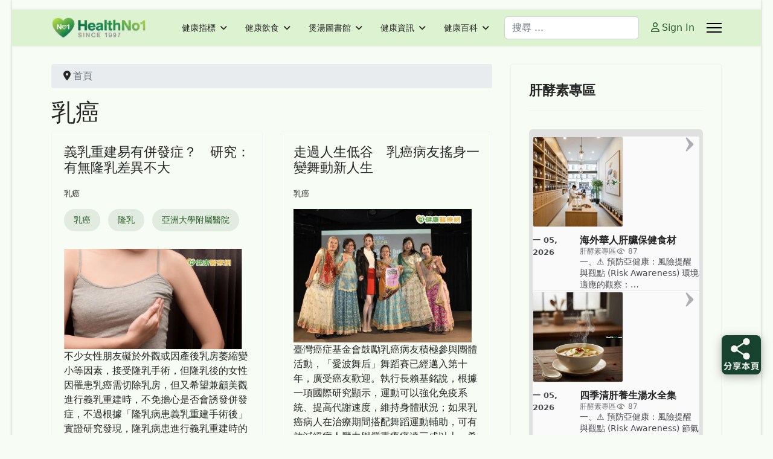

--- FILE ---
content_type: text/html; charset=utf-8
request_url: https://www.healthno1.com/?view=category&id=140
body_size: 22052
content:

<!doctype html><html lang="zh-tw" dir="ltr"><head><!-- add google analytics --><!-- Global site tag (gtag.js) - Google Analytics --><script async src='https://www.googletagmanager.com/gtag/js?id=G-F7TQXK4ZF7'></script><script>
				window.dataLayer = window.dataLayer || [];
				function gtag(){dataLayer.push(arguments);}
				gtag('js', new Date());

				gtag('config', 'G-F7TQXK4ZF7');
			</script><meta name="viewport" content="width=device-width, initial-scale=1, shrink-to-fit=no"><meta charset="utf-8"><meta name="rights" content="版權聲明： 凡引用或轉載本站（HealthNo1.com）之任何內容，請務必尊重版權，並於明顯處標明原始文章連結（URL）以回連至本站原發佈頁面。Copyright Notice: For any use or reproduction of content from HealthNo1.com, please respect the copyright and provide a backlink to the original article's URL."><meta name="Content-Security-Policy" content="frame-ancestors 'self';"><meta name="description" content="HealthNo1.com「今日健康」自 1997 年出版至今，累積逾 28 年健康與疾病資訊。我們見證了公共衛生挑戰與醫療技術不斷演進，打造出資料齊備的網上健康百科。提供專業的 2026 e藥指南與養生食譜，是城市人對抗慢性病、守護健康的首選資料庫。"><meta name="generator" content="Joomla! - Open Source Content Management"><title>乳癌 - 今日健康</title><link href="/?format=feed&amp;type=rss" rel="alternate" type="application/rss+xml" title="乳癌 - 今日健康"><link href="/?format=feed&amp;type=atom" rel="alternate" type="application/atom+xml" title="乳癌 - 今日健康"><link href="https://www.healthno1.com/?view=category&amp;id=140" rel="canonical"><link href="/images/favicon.ico" rel="icon" type="image/vnd.microsoft.icon"><link href="https://www.healthno1.com/food-and-health/search-results.opensearch" rel="search" title="OpenSearch 今日健康" type="application/opensearchdescription+xml"><link href="/media/vendor/awesomplete/css/awesomplete.css?1.1.7" rel="stylesheet"><link href="/media/vendor/joomla-custom-elements/css/joomla-alert.min.css?0.4.1" rel="stylesheet"><link href="https://www.healthno1.com/plugins/content/responsive-tables/responsive-tables.css" rel="stylesheet"><link href="/templates/shaper_helixultimate/css/bootstrap.min.css" rel="stylesheet"><link href="/plugins/system/helixultimate/assets/css/system-j4.min.css" rel="stylesheet"><link href="/media/system/css/joomla-fontawesome.min.css?25792f" rel="stylesheet"><link href="/templates/shaper_helixultimate/css/template.css" rel="stylesheet"><link href="/templates/shaper_helixultimate/css/presets/default.css" rel="stylesheet"><link href="/templates/shaper_helixultimate/css/custom.css" rel="stylesheet"><link href="/modules/mod_raxo_content_spotlight/tmpl/raxo-list/raxo-list.css" rel="stylesheet"><link href="/modules/mod_raxo_content_spotlight/tmpl/raxo-default/raxo-default.css" rel="stylesheet"><link href="/modules/mod_raxo_content_spotlight/tmpl/raxo-columns/raxo-columns.css" rel="stylesheet"><link href="/modules/mod_raxo_content_spotlight/tmpl/raxo-grid/raxo-grid.css" rel="stylesheet"><style>.margin-h-8 {margin:8px;}</style><style>#sp-main-body {
  padding: 30px 0;
}
/* 強制移除列表頁與內容頁的紅色 Featured 標籤 */
.article-list .article .featured-article-badge, 
.article-details .featured-article-badge,
span.badge.bg-danger.featured-article-badge {
    display: none !important;
    visibility: hidden !important;
}</style><style>.sp-megamenu-parent > li > a, .sp-megamenu-parent > li > span, .sp-megamenu-parent .sp-dropdown li.sp-menu-item > a{font-family: 'Arial', sans-serif;text-decoration: none;}
</style><style>.menu.nav-pills > li > a, .menu.nav-pills > li > span, .menu.nav-pills .sp-dropdown li.sp-menu-item > a{font-family: 'Arial', sans-serif;text-decoration: none;}
</style><style>.logo-image {height:36px;}.logo-image-phone {height:36px;}</style><style>@media(max-width: 992px) {.logo-image {height: 36px;}.logo-image-phone {height: 36px;}}</style><style>@media(max-width: 576px) {.logo-image {height: 36px;}.logo-image-phone {height: 36px;}}</style><style>@media print{body{display:none !important;}}</style><script type="application/json" class="joomla-script-options new">{"joomla.jtext":{"RLTA_BUTTON_SCROLL_LEFT":"Scroll buttons to the left","RLTA_BUTTON_SCROLL_RIGHT":"Scroll buttons to the right","MOD_FINDER_SEARCH_VALUE":"搜尋 ...","COM_FINDER_SEARCH_FORM_LIST_LABEL":"搜尋結果","JLIB_JS_AJAX_ERROR_OTHER":"獲取 JSON 數據時發生錯誤: HTTP %s 狀態碼。","JLIB_JS_AJAX_ERROR_PARSE":"處理下列 JSON 數據時出現解析錯誤:<br\/><code style=\"color:inherit;white-space:pre-wrap;padding:0;margin:0;border:0;background:inherit;\">%s<\/code>","ERROR":"錯誤","MESSAGE":"Message","NOTICE":"注意","WARNING":"警告","JCLOSE":"關閉","JOK":"OK","JOPEN":"打開"},"data":{"breakpoints":{"tablet":991,"mobile":480},"header":{"stickyOffset":"100"}},"finder-search":{"url":"\/component\/finder\/?task=suggestions.suggest&format=json&tmpl=component&Itemid=2603"},"system.paths":{"root":"","rootFull":"https:\/\/www.healthno1.com\/","base":"","baseFull":"https:\/\/www.healthno1.com\/"},"csrf.token":"2165dc25c40d91b9c42e4fb8112e96fd"}</script><script src="/media/system/js/core.min.js?a3d8f8"></script><script src="/media/vendor/jquery/js/jquery.min.js?3.7.1"></script><script src="/media/legacy/js/jquery-noconflict.min.js?504da4"></script><script src="/media/vendor/bootstrap/js/alert.min.js?5.3.8" type="module"></script><script src="/media/vendor/bootstrap/js/button.min.js?5.3.8" type="module"></script><script src="/media/vendor/bootstrap/js/carousel.min.js?5.3.8" type="module"></script><script src="/media/vendor/bootstrap/js/collapse.min.js?5.3.8" type="module"></script><script src="/media/vendor/bootstrap/js/dropdown.min.js?5.3.8" type="module"></script><script src="/media/vendor/bootstrap/js/modal.min.js?5.3.8" type="module"></script><script src="/media/vendor/bootstrap/js/offcanvas.min.js?5.3.8" type="module"></script><script src="/media/vendor/bootstrap/js/popover.min.js?5.3.8" type="module"></script><script src="/media/vendor/bootstrap/js/scrollspy.min.js?5.3.8" type="module"></script><script src="/media/vendor/bootstrap/js/tab.min.js?5.3.8" type="module"></script><script src="/media/vendor/bootstrap/js/toast.min.js?5.3.8" type="module"></script><script src="/media/system/js/showon.min.js?e51227" type="module"></script><script src="/media/vendor/awesomplete/js/awesomplete.min.js?1.1.7" defer></script><script src="/media/com_finder/js/finder.min.js?755761" type="module"></script><script src="/media/mod_menu/js/menu.min.js?25792f" type="module"></script><script src="/media/system/js/messages.min.js?9a4811" type="module"></script><script src="/templates/shaper_helixultimate/js/main.js"></script><script src="/modules/mod_raxo_content_spotlight/tmpl/raxo-grid/raxo-grid.js"></script><script src="/templates/shaper_helixultimate/js/lazysizes.min.js"></script><script>rltaSettings = {"switchToAccordions":true,"switchBreakPoint":576,"buttonScrollSpeed":5,"addHashToUrls":true,"rememberActive":false,"wrapButtons":false}</script><script>(function(w,d,s,l,i){w[l]=w[l]||[];w[l].push({'gtm.start':
new Date().getTime(),event:'gtm.js'});var f=d.getElementsByTagName(s)[0],
j=d.createElement(s),dl=l!='dataLayer'?'&l='+l:'';j.async=true;j.src=
'https://www.googletagmanager.com/gtm.js?id='+i+dl;f.parentNode.insertBefore(j,f);
})(window,document,'script','dataLayer','GT-PZV2K63');</script><script type="application/ld+json">{"@context":"https://schema.org","@type":"BreadcrumbList","@id":"https://www.healthno1.com/#/schema/BreadcrumbList/17","itemListElement":[{"@type":"ListItem","position":1,"item":{"@id":"https://www.healthno1.com/","name":"首頁"}}]}</script><script><!-- Google tag (gtag.js) --><script async src="https://www.googletagmanager.com/gtag/js?id=G-F7TQXK4ZF7"></script><script>
  window.dataLayer = window.dataLayer || [];
  function gtag(){dataLayer.push(arguments);}
  gtag('js', new Date());

  gtag('config', 'G-F7TQXK4ZF7');
</script></script><script>template="shaper_helixultimate";</script><script>
				if (window.top.location.href !== window.self.location.href && !window.top.location.href.startsWith('https://www.healthno1.com/')) {
					window.top.location.href = window.self.location.href;
				}
			</script><script>
					document.addEventListener("contextmenu", event => {
						event.preventDefault();
						return false;
					});
				</script><script>
				document.addEventListener('dragstart', event => {
					event.preventDefault();
					return false;
				});
			</script><script>
				function JExtBOXAntiCopyShowMSG() {
					const modal = document.getElementById('JExtBOXAntiCopyModal');
					if (modal && true) {
						modal.style.display = 'block';
					}
				}

				document.addEventListener('copy', e => {
					e.preventDefault();
					JExtBOXAntiCopyShowMSG();
					return false;
				});

				document.addEventListener('cut', e => {
					e.preventDefault();
					JExtBOXAntiCopyShowMSG();
					return false;
				});

				document.addEventListener('click', e => {
					const modal = document.getElementById('JExtBOXAntiCopyModal');
					if (modal && e.target === modal) {
						modal.style.display = 'none';
					}
				});
			</script><div id="JExtBOXAntiCopyModal" style="
					display:none;
					position:fixed;
					z-index:9999;
					left:0;top:0;width:100%;height:100%;
					background-color:rgba(0,0,0,0.4);
				"><div style="
						background:#fefefe;
						margin:10% auto;
						padding:2em;
						border:none;width:75%;
						text-align:center;
						border-radius:8px;
						box-shadow:0 2px 8px rgba(0,0,0,0.3);
					">
						未獲授權, 不得複製. You don&#039;t have permission to copy the content.
						<br><br><button class="btn btn-primary" onclick="this.parentElement.parentElement.style.display='none'">OK</button></div></div>
<!-- BEGIN Advanced Google Analytics - http://deconf.com/advanced-google-analytics-joomla/ -->

<script async src="https://www.googletagmanager.com/gtag/js?id=G-F7TQXK4ZF7"></script>
<script>
  window.dataLayer = window.dataLayer || [];
  function gtag(){dataLayer.push(arguments);}
  gtag('js', new Date());
  gtag('config', 'G-F7TQXK4ZF7', {
  'custom_map': {'dimension4':'aiwp_dim_4'}
  });
  gtag('event', 'aiwp_dimensions', {'aiwp_dim_4':'guest'});

  if (window.performance) {
    var timeSincePageLoad = Math.round(performance.now());
    gtag('event', 'timing_complete', {
      'name': 'load',
      'value': timeSincePageLoad,
      'event_category': 'JS Dependencies'
    });
  }
</script>
<!-- END Advanced Google Analytics -->


</head><body class="site helix-ultimate hu com_content com-content view-category layout-blog task-none itemid-2603 zh-tw ltr sticky-header layout-boxed offcanvas-init offcanvs-position-right"><!-- Google Tag Manager (noscript) -->
<noscript><iframe src="https://www.googletagmanager.com/ns.html?id=GT-PZV2K63"
height="0" width="0" style="display:none;visibility:hidden"></iframe></noscript>
<!-- End Google Tag Manager (noscript) -->
<div class="body-wrapper"><div class="body-innerwrapper"><div class="sticky-header-placeholder"></div><div id="sp-top-bar"><div class="container"><div class="container-inner"><div class="row"><div id="sp-top1" class="col-lg-6"><div class="sp-column text-center text-lg-start"></div></div><div id="sp-top2" class="col-lg-6"><div class="sp-column text-center text-lg-end"></div></div></div></div></div></div><header id="sp-header"><div class="container"><div class="container-inner"><div class="row align-items-center"><!-- Left toggler if left/offcanvas --><!-- Logo --><div id="sp-logo" class="col-auto"><div class="sp-column"><div class="logo"><a href="/"><img class="logo-image  d-none d-lg-inline-block lazyload"
					data-srcset='https://www.healthno1.com/images/hno1/hno1-180.png 1x, https://www.healthno1.com/images/hno1/hno1-180.png 2x'
					data-src='https://www.healthno1.com/images/hno1/hno1-180.png'
					height='36'
					alt='HealthNo1.com 今日健康'
				 data-size="auto" /><img class="logo-image-phone d-inline-block d-lg-none lazyload" data-src="https://www.healthno1.com/images/hno1/hno1-180.png" alt="HealthNo1.com 今日健康" /></a></div></div></div><!-- Menu --><div id="sp-menu" class="col-auto flex-auto"><div class="sp-column d-flex justify-content-end align-items-center"><nav class="sp-megamenu-wrapper d-flex" role="navigation" aria-label="navigation"><ul class="sp-megamenu-parent menu-animation-fade-up d-none d-lg-block"><li class="sp-menu-item sp-has-child"><a   href="/health_index.html"  >健康指標</a><div class="sp-dropdown sp-dropdown-main sp-menu-right" style="width: 240px;"><div class="sp-dropdown-inner"><ul class="sp-dropdown-items"><li class="sp-menu-item"><a   href="/health_index/身體保養說明書.html"  >身體保養說明書</a></li><li class="sp-menu-item"><a   href="/health_index/nfw33.html"  >日常小不舒服</a></li></ul></div></div></li><li class="sp-menu-item sp-has-child"><a   href="/food-and-health.html"  >健康飲食</a><div class="sp-dropdown sp-dropdown-main sp-menu-right" style="width: 240px;"><div class="sp-dropdown-inner"><ul class="sp-dropdown-items"><li class="sp-menu-item"><a  rel="noopener noreferrer" href="/food-and-health/feature_articles.html" target="_blank"  >推薦文章 </a></li><li class="sp-menu-item"><a   href="/food-and-health/search-results.html"  >搜尋健康</a></li></ul></div></div></li><li class="sp-menu-item sp-has-child"><a   href="/healthy_soup.html"  >煲湯圖書館</a><div class="sp-dropdown sp-dropdown-main sp-menu-right" style="width: 240px;"><div class="sp-dropdown-inner"><ul class="sp-dropdown-items"><li class="sp-menu-item"><a   href="/healthy_soup/today_dishes.html"  >今日煮意  一湯三菜</a></li><li class="sp-menu-item"><a   href="/healthy_soup/weekly_dishes.html"  >每週煮意</a></li><li class="sp-menu-item"><a   href="/healthy_soup/foodno1_social.html"  >加餸池 | 想加什麼餸?</a></li></ul></div></div></li><li class="sp-menu-item sp-has-child"><a   href="/health_info.html"  >健康資訊</a><div class="sp-dropdown sp-dropdown-main sp-menu-right" style="width: 240px;"><div class="sp-dropdown-inner"><ul class="sp-dropdown-items"><li class="sp-menu-item sp-has-child"><a   href="/health_info/healthnews.html"  >健康醫療</a><div class="sp-dropdown sp-dropdown-sub sp-menu-right" style="width: 240px;"><div class="sp-dropdown-inner"><ul class="sp-dropdown-items"><li class="sp-menu-item"><a   href="/health_info/healthnews/健康搜尋.html"  >健康搜尋</a></li></ul></div></div></li><li class="sp-menu-item"><a   href="/health_info/tw_healthnews.html"  >台灣健康</a></li></ul></div></div></li><li class="sp-menu-item sp-has-child"><a   href="/home.html"  >健康百科</a><div class="sp-dropdown sp-dropdown-main sp-menu-right" style="width: 240px;"><div class="sp-dropdown-inner"><ul class="sp-dropdown-items"><li class="sp-menu-item"><a   href="/home/health_search.html"  >搜尋健康</a></li><li class="sp-menu-item"><a   href="/component/users/?view=login"  >登入</a></li><li class="sp-menu-item"><a   href="/home/sitemap.html?view=html&amp;id=1"  >網站地圖</a></li><li class="sp-menu-item"><a   href="/home/human-anatomy.html"  >身體結構</a></li><li class="sp-menu-item"><a   href="/home/drugs_guide.html"  >e藥指南</a></li></ul></div></div></li></ul></nav><!-- Related Modules --><div class="d-none d-lg-flex header-modules align-items-center"><div class="sp-module "><div class="sp-module-content"><form class="mod-finder js-finder-searchform form-search" action="/food-and-health/search-results.html" method="get" role="search"><label for="mod-finder-searchword-header" class="visually-hidden finder">搜尋</label><input type="text" name="q" id="mod-finder-searchword-header" class="js-finder-search-query form-control" value="" placeholder="搜尋 ..."></form></div></div><div class="sp-module"><a class="sp-sign-in" href="/component/users/login.html?Itemid=2603" ><span class="far fa-user me-1" aria-hidden="true"></span><span class="signin-text d-none d-lg-inline-block">Sign In</span></a></div></div><!-- Right toggler  --><a id="offcanvas-toggler"
     class="offcanvas-toggler-secondary offcanvas-toggler-right d-flex align-items-center"
     href="#"
     aria-label="Menu"
     title="Menu"><div class="burger-icon"><span></span><span></span><span></span></div></a></div></div></div></div></div></header><main id="sp-main"><section id="sp-section-1" ><div class="row"><div id="sp-title" class="col-lg-12 "><div class="sp-column "></div></div></div></section><section id="sp-main-body" ><div class="container"><div class="container-inner"><div class="row"><div id="sp-component" class="col-lg-8 "><div class="sp-column "><div id="system-message-container" aria-live="polite"></div><div class="sp-module-content-top clearfix"><div class="sp-module  clean"><div class="sp-module-content"><nav class="mod-breadcrumbs__wrapper" aria-label="現在位置"><ol class="mod-breadcrumbs breadcrumb px-3 py-2"><li class="mod-breadcrumbs__divider float-start"><span class="divider icon-location icon-fw" aria-hidden="true"></span></li><li class="mod-breadcrumbs__item breadcrumb-item active"><span>首頁</span></li></ol></nav></div></div></div><style>
	.article-list.grid {
		--columns: 2;
	}
</style><div class="blog com-content-category-blog"><h1>
			乳癌		</h1><div class="category-desc clearfix"></div><div class="article-list  cols-2"><div class="row"><div class="col-lg-6"><div class="article" itemprop="blogPost" itemscope itemtype="https://schema.org/BlogPosting"><div class="article-body"><div class="article-header"><h2><a href="/2021-05-19-07-00-00.html">
                        義乳重建易有併發症？　研究：有無隆乳差異不大                    </a></h2></div><div class="article-info"><span class="category-name" title="分類: 乳癌"><a href="/">乳癌</a></span></div><ul class="tags list-inline mb-4"><li class="list-inline-item tag-65 tag-list0"><a href="/component/tags/tag/breast_cancer.html" class="label label-info">
                        乳癌                    </a></li><li class="list-inline-item tag-8631 tag-list1"><a href="/component/tags/tag/隆乳.html" class="">
                        隆乳                    </a></li><li class="list-inline-item tag-36572 tag-list2"><a href="/component/tags/tag/亞洲大學附屬醫院.html" class="">
                        亞洲大學附屬醫院                    </a></li></ul><div class="article-introtext"><a href="/2021-05-19-07-00-00.html"><img style="float: left; margin-right: 20px;" alt="" width="295" height="220"  data-src="https://www.healthno1.com/images/obhnews/2021-05/1b33c3178c.jpeg" title="" class="lazyload" /></a>不少女性朋友礙於外觀或因產後乳房萎縮變小等因素，接受隆乳手術，但隆乳後的女性因罹患乳癌需切除乳房，但又希望兼顧美觀進行義乳重建時，不免擔心是否會誘發併發症，不過根據「隆乳病患義乳重建手術後」實證研究發現，隆乳病患進行義乳重建時的併發症，並未比未接受隆乳手術的病患多，此研究也發表於國際最具權威
        
        
            
<div class="readmore"><a href="/2021-05-19-07-00-00.html" itemprop="url" aria-label="義乳重建易有併發症？　研究：有無隆乳差異不大">
			>>看全文...							義乳重建易有併發症？　研究：有無隆乳差異不大					</a></div></div></div></div></div><div class="col-lg-6"><div class="article" itemprop="blogPost" itemscope itemtype="https://schema.org/BlogPosting"><div class="article-body"><div class="article-header"><h2><a href="/2019-10-08-08-00-00.html">
                        走過人生低谷　乳癌病友搖身一變舞動新人生                    </a></h2></div><div class="article-info"><span class="category-name" title="分類: 乳癌"><a href="/">乳癌</a></span></div><div class="article-introtext"><a href="/2019-10-08-08-00-00.html"><img style="float: left; margin-right: 20px;" alt="" width="295" height="220"  data-src="https://www.healthno1.com/images/obhnews/2019-10/4c4e6c53dd.jpeg" title="" class="lazyload" /></a>臺灣癌症基金會鼓勵乳癌病友積極參與團體活動，「愛波舞后」舞蹈賽已經邁入第十年，廣受癌友歡迎。執行長賴基銘說，根據一項國際研究顯示，運動可以強化免疫系統、提高代謝速度，維持身體狀況；如果乳癌病人在治療期間搭配舞蹈運動輔助，可有效減緩病人壓力與嚴重疼痛達三成以上，希望病友能多運動，幫助身體恢復健
        
        
            
<div class="readmore"><a href="/2019-10-08-08-00-00.html" itemprop="url" aria-label="走過人生低谷　乳癌病友搖身一變舞動新人生">
			>>看全文...							走過人生低谷　乳癌病友搖身一變舞動新人生					</a></div></div></div></div></div></div><div class="row"><div class="col-lg-6"><div class="article" itemprop="blogPost" itemscope itemtype="https://schema.org/BlogPosting"><div class="article-body"><div class="article-header"><h2><a href="/breastcancer.html">
                        新素描系統改善驗乳癌方法                    </a></h2></div><div class="article-info"><span class="category-name" title="分類: 乳癌"><a href="/">乳癌</a></span></div><ul class="tags list-inline mb-4"><li class="list-inline-item tag-53 tag-list0"><a href="/component/tags/tag/cancer.html" class="label label-info">
                        癌症                    </a></li><li class="list-inline-item tag-65 tag-list1"><a href="/component/tags/tag/breast_cancer.html" class="label label-info">
                        乳癌                    </a></li></ul><div class="article-introtext"><a href="/breastcancer.html"><img style="float: left; margin-right: 25px; margin-bottom: 10px;" data-src="https://www.healthno1.com//images/editor/BreastCancer02.jpg" alt="BreastCancer02" width="250" height="187"  class="lazyload" /></a>婦女們有新喜訊。英國科學家應用偵測地雷的無線電技術，成功研製出檢查乳癌的系統，能夠在8秒內找到乳房中的腫瘤，並且沒有傳統X光的輻射風險。其好處還包括費用低廉，運作時不會像現有系統那樣，會弄痛受測者。研究人員預期，新系統或會在五年後全面普及。
        
        
            
<div class="readmore"><a href="/breastcancer.html" itemprop="url" aria-label="新素描系統改善驗乳癌方法">
			>>看全文...							新素描系統改善驗乳癌方法					</a></div></div></div></div></div><div class="col-lg-6"><div class="article" itemprop="blogPost" itemscope itemtype="https://schema.org/BlogPosting"><div class="article-body"><div class="article-header"><h2><a href="/breastcancer-1.html">
                        軍工科技驗乳癌	優點更多                    </a></h2></div><div class="article-info"><span class="category-name" title="分類: 乳癌"><a href="/">乳癌</a></span></div><ul class="tags list-inline mb-4"><li class="list-inline-item tag-53 tag-list0"><a href="/component/tags/tag/cancer.html" class="label label-info">
                        癌症                    </a></li><li class="list-inline-item tag-65 tag-list1"><a href="/component/tags/tag/breast_cancer.html" class="label label-info">
                        乳癌                    </a></li></ul><div class="article-introtext"><a href="/breastcancer-1.html"><img style="float: right;" data-src="https://www.healthno1.com//images/hno1/hno1-signoff.png" alt="alt"  class="lazyload" /></a>英國科學家應用偵測地雷的無線電技術，成功研製出檢查乳癌的系統，能夠在8秒內找到乳房中的腫瘤，並且沒有傳統X光的輻射風險。其好處還包括費用低廉，運作時不會像現有系統那樣，會弄痛受測者。研究人員預期，新系統或會在五年後全面普及。
        
        
            
<div class="readmore"><a href="/breastcancer-1.html" itemprop="url" aria-label="軍工科技驗乳癌	優點更多">
			>>看全文...							軍工科技驗乳癌	優點更多					</a></div></div></div></div></div></div><div class="row"><div class="col-lg-6"><div class="article" itemprop="blogPost" itemscope itemtype="https://schema.org/BlogPosting"><div class="article-body"><div class="article-header"><h2><a href="/breast-cancer-fund.html">
                        乳癌藥物資助計劃                    </a></h2></div><div class="article-info"><span class="category-name" title="分類: 乳癌"><a href="/">乳癌</a></span></div><ul class="tags list-inline mb-4"><li class="list-inline-item tag-15 tag-list0"><a href="/component/tags/tag/drug.html" class="label label-info">
                        藥物                    </a></li><li class="list-inline-item tag-53 tag-list1"><a href="/component/tags/tag/cancer.html" class="label label-info">
                        癌症                    </a></li><li class="list-inline-item tag-65 tag-list2"><a href="/component/tags/tag/breast_cancer.html" class="label label-info">
                        乳癌                    </a></li></ul><div class="article-introtext"><a href="/breast-cancer-fund.html"><img style="float: right; margin-bottom: 15px; margin-left: 15px;" alt="(左起)港乳癌基金會主席蔡梁婉薇女士,香港葛蘭素史克藥廠處方藥部副總裁及總經理何翠貞女士,影星林嘉欣小姐,香港乳癌基金會「乳癌藥物資助計劃」榮譽顧問兼臨床腫瘤科專科醫生關永康醫生,為儀式進行揭幕" data-src="https://www.healthno1.com//images/stories/press/hkbcf-2901.jpg"  class="lazyload" /></a>香港乳癌基金會推出乳癌藥物資助計劃中產及私家醫院病人首次受惠
        
        
            
<div class="readmore"><a href="/breast-cancer-fund.html" itemprop="url" aria-label="乳癌藥物資助計劃">
			>>看全文...							乳癌藥物資助計劃					</a></div></div></div></div></div><div class="col-lg-6"><div class="article" itemprop="blogPost" itemscope itemtype="https://schema.org/BlogPosting"><div class="article-body"><div class="article-header"><h2><a href="/hna3570.html">
                        七成半癌症病人憂慮復發或擴散                    </a></h2></div><div class="article-info"><span class="category-name" title="分類: 乳癌"><a href="/">乳癌</a></span></div><ul class="tags list-inline mb-4"><li class="list-inline-item tag-8 tag-list0"><a href="/component/tags/tag/sickness.html" class="label label-info">
                        疾病                    </a></li><li class="list-inline-item tag-53 tag-list1"><a href="/component/tags/tag/cancer.html" class="label label-info">
                        癌症                    </a></li></ul><div class="article-introtext"><a href="/hna3570.html"><img align="right" data-src="https://www.healthno1.com//images/stories/supp/breastcancer/zometa-dr01.jpg"  class="lazyload" /></a>調查發現近七成半癌症病人憂慮復發或擴散研究顯示「唑來磷酸混合療法」為乳癌病人帶來新希望有效減低逾三成復發、疾病及死亡風險香港每年的癌病新症有一萬八千多宗，每3個男性當中，便有1個可能患上癌症，而每4個女性當中，便有1個可能患上癌症，患病年齡男性平均為63歲，女性為
        
        
            
<div class="readmore"><a href="/hna3570.html" itemprop="url" aria-label="七成半癌症病人憂慮復發或擴散">
			>>看全文...							七成半癌症病人憂慮復發或擴散					</a></div></div></div></div></div></div><div class="row"><div class="col-lg-6"><div class="article" itemprop="blogPost" itemscope itemtype="https://schema.org/BlogPosting"><div class="article-body"><div class="article-header"><h2><a href="/hna3569.html">
                        乳癌病人新希望「唑來磷酸混合療法」                    </a></h2></div><div class="article-info"><span class="category-name" title="分類: 乳癌"><a href="/">乳癌</a></span></div><ul class="tags list-inline mb-4"><li class="list-inline-item tag-8 tag-list0"><a href="/component/tags/tag/sickness.html" class="label label-info">
                        疾病                    </a></li><li class="list-inline-item tag-53 tag-list1"><a href="/component/tags/tag/cancer.html" class="label label-info">
                        癌症                    </a></li><li class="list-inline-item tag-65 tag-list2"><a href="/component/tags/tag/breast_cancer.html" class="label label-info">
                        乳癌                    </a></li></ul><div class="article-introtext"><a href="/hna3569.html"><img data-src="https://www.healthno1.com//images/stories/supp/breastcancer/zometa01.gif"  class="lazyload" /></a>唑來磷酸混合療法有效減低復發 研究發現，「唑來磷酸混合療法」大大改善了病人的無病存活率及無復發存活率，減低因乳癌導致的疾病及死亡風險達36%，同時亦有效降低乳癌復發的風險達
        
        
            
<div class="readmore"><a href="/hna3569.html" itemprop="url" aria-label="乳癌病人新希望「唑來磷酸混合療法」">
			>>看全文...							乳癌病人新希望「唑來磷酸混合療法」					</a></div></div></div></div></div><div class="col-lg-6"><div class="article" itemprop="blogPost" itemscope itemtype="https://schema.org/BlogPosting"><div class="article-body"><div class="article-header"><h2><a href="/hna1138.html">
                        男人也會得乳癌                    </a></h2></div><div class="article-info"><span class="category-name" title="分類: 乳癌"><a href="/">乳癌</a></span></div><ul class="tags list-inline mb-4"><li class="list-inline-item tag-53 tag-list0"><a href="/component/tags/tag/cancer.html" class="label label-info">
                        癌症                    </a></li><li class="list-inline-item tag-65 tag-list1"><a href="/component/tags/tag/breast_cancer.html" class="label label-info">
                        乳癌                    </a></li></ul><div class="article-introtext"><a href="/hna1138.html"><img  data-src="https://upload.wikimedia.org/wikipedia/commons/thumb/a/ac/No_image_available.svg/200px-No_image_available.svg.png" class="lazyload" /></a>人 體 的 組 織 或 器 官 ， 都 是 由 細 胞 所 構 成 ， 因 此 只 要 有 細 胞 的 地 方 ， 經 過 一 段 基 因 變 異 累 積 的 漫 長 過 程 ， 都 是 有 機 會 得 到 癌 症 。 男 性 的 乳 房 ( 乳 頭 再 加 上 乳 頭 下 沒 有 發 育 的
        
        
            
<div class="readmore"><a href="/hna1138.html" itemprop="url" aria-label="男人也會得乳癌">
			>>看全文...							男人也會得乳癌					</a></div></div></div></div></div></div></div><div class="com-content-category-blog__navigation w-100"><p class="com-content-category-blog__counter counter float-md-end pt-3 pe-2">
                    第 1 頁 共 3 頁                </p><div class="com-content-category-blog__pagination"><ul class="pagination ms-0 mb-4"><li class="disabled page-item"><span class="page-link" aria-hidden="true"><span class="fas fa-angle-double-left" aria-hidden="true"></span></span></li><li class="disabled page-item"><span class="page-link" aria-hidden="true"><span class="fas fa-angle-left" aria-hidden="true"></span></span></li><li class="active page-item"><span aria-current="true" aria-label="第 1 頁" class="page-link">
                            1                    </span></li><li class="page-item"><a aria-label="轉到第 2 頁" href="/?start=8" class="page-link">
                            2                    </a></li><li class="page-item"><a aria-label="轉到第 3 頁" href="/?start=16" class="page-link">
                            3                    </a></li><li class="page-item"><a aria-label="轉到第 下一頁 頁" href="/?start=8" class="page-link"><span class="fas fa-angle-right" aria-hidden="true"></span></a></li><li class="page-item"><a aria-label="轉到第 最後 頁" href="/?start=16" class="page-link"><span class="fas fa-angle-double-right" aria-hidden="true"></span></a></li></ul></div></div></div><div class="sp-module-content-bottom clearfix"><div class="sp-module grid-green"><h3 class="sp-module-title">血壓專區</h3><div class="sp-module-content"><div id="raxo-module-id325" class="raxo-content-spotlight raxo-list grid-green"><div class="raxo-body"><article class="raxo-item-nor raxo-category-id462 raxo-featured"><div class="raxo-wrap"><div class="raxo-content"><div class="raxo-date">一 04, 2026</div><div class="raxo-right"><h4 class="raxo-title"><a href="/health_index/blood-pressure/h1-26-0017-lowsalt.html">七天低鈉實踐計畫</a></h4><div class="raxo-meta"><span class="raxo-category"><a href="/health_index/blood-pressure.html">血壓專區</a></span><span class="raxo-hits"><svg><use href="/modules/mod_raxo_content_spotlight/tmpl/raxo-list/raxo-list.svg#raxo-icon-hits"></use></svg>
						134					</span></div><div class="raxo-text">一、⚠️ 預防亞健康：現代環境挑戰 (Modern Challenges) 工業化食品的鈉依賴： 現代環境中，加工食品普遍過鹹。這種重口味依賴會侵蝕原始味覺，導致血管長期處於高壓狀態。&hellip;</div></div></div><div class="raxo-image"><a href="/health_index/blood-pressure/h1-26-0017-lowsalt.html"><img data-src="https://www.healthno1.com//images/thumbnails/raxo/tb-w150-set-int-edcb6d289077684f589c8a515141cc69.webp" width="150" alt="七天低鈉實踐計畫" title="七天低鈉實踐計畫"  class="lazyload" /></a></div><a class="raxo-readmore" href="/health_index/blood-pressure/h1-26-0017-lowsalt.html" title="&gt;&gt;查看全文..."><svg><use href="/modules/mod_raxo_content_spotlight/tmpl/raxo-list/raxo-list.svg#raxo-icon-arrow"></use></svg></a></div></article><article class="raxo-item-nor raxo-category-id462 raxo-featured"><div class="raxo-wrap"><div class="raxo-content"><div class="raxo-date">一 04, 2026</div><div class="raxo-right"><h4 class="raxo-title"><a href="/health_index/blood-pressure/h1-26-0020-dineout.html">海外外食點菜降壓技巧</a></h4><div class="raxo-meta"><span class="raxo-category"><a href="/health_index/blood-pressure.html">血壓專區</a></span><span class="raxo-hits"><svg><use href="/modules/mod_raxo_content_spotlight/tmpl/raxo-list/raxo-list.svg#raxo-icon-hits"></use></svg>
						132					</span></div><div class="raxo-text">一、⚠️ 預防亞健康：現代環境挑戰 (Modern Challenges) 商業烹飪的隱形鈉： 海外餐廳為追求風味，常過度使用含化學助劑的調味醬料，這是外食族血壓超標的主因。 食材透明度問題：&hellip;</div></div></div><div class="raxo-image"><a href="/health_index/blood-pressure/h1-26-0020-dineout.html"><img data-src="https://www.healthno1.com//images/thumbnails/raxo/tb-w150-set-int-45a2782c0b3949003492577f09d24761.webp" width="150" alt="海外外食點菜降壓技巧" title="海外外食點菜降壓技巧"  class="lazyload" /></a></div><a class="raxo-readmore" href="/health_index/blood-pressure/h1-26-0020-dineout.html" title="&gt;&gt;查看全文..."><svg><use href="/modules/mod_raxo_content_spotlight/tmpl/raxo-list/raxo-list.svg#raxo-icon-arrow"></use></svg></a></div></article><article class="raxo-item-nor raxo-category-id462 raxo-featured"><div class="raxo-wrap"><div class="raxo-content"><div class="raxo-date">一 03, 2026</div><div class="raxo-right"><h4 class="raxo-title"><a href="/health_index/blood-pressure/h1-26-0016-bp-soup.html">降壓養生湯水全集</a></h4><div class="raxo-meta"><span class="raxo-category"><a href="/health_index/blood-pressure.html">血壓專區</a></span><span class="raxo-hits"><svg><use href="/modules/mod_raxo_content_spotlight/tmpl/raxo-list/raxo-list.svg#raxo-icon-hits"></use></svg>
						127					</span></div><div class="raxo-text">一、⚠️ 預防亞健康：現代環境挑戰 (Modern Challenges) 加工乾貨與化學殘留：&hellip;</div></div></div><div class="raxo-image"><a href="/health_index/blood-pressure/h1-26-0016-bp-soup.html"><img data-src="https://www.healthno1.com//images/thumbnails/raxo/tb-w150-set-int-696fec383d6967d1cd4f4d3b054f85f1.webp" width="150" alt="降壓養生湯水全集" title="降壓養生湯水全集"  class="lazyload" /></a></div><a class="raxo-readmore" href="/health_index/blood-pressure/h1-26-0016-bp-soup.html" title="&gt;&gt;查看全文..."><svg><use href="/modules/mod_raxo_content_spotlight/tmpl/raxo-list/raxo-list.svg#raxo-icon-arrow"></use></svg></a></div></article></div></div></div></div><div class="sp-module grid-green"><h3 class="sp-module-title">膽固醇專區</h3><div class="sp-module-content"><div id="raxo-module-id331" class="raxo-content-spotlight raxo-columns grid-green"><div class="raxo-body"><div class="raxo-normal"><article class="raxo-item-nor raxo-category-id463 raxo-featured"><div class="raxo-wrap"><h4 class="raxo-title"><a href="/health_index/cholesterol/h1-26-0021-ratio.html">辨識好壞膽固醇：HDL 與 LDL（總膽固醇比值關鍵）</a></h4><div class="raxo-meta"><span class="raxo-date"><svg><use href="/modules/mod_raxo_content_spotlight/tmpl/raxo-columns/raxo-columns.svg#raxo-icon-date"></use></svg>
					一 05, 2026				</span><span class="raxo-category"><svg><use href="/modules/mod_raxo_content_spotlight/tmpl/raxo-columns/raxo-columns.svg#raxo-icon-category"></use></svg><a href="/health_index/cholesterol.html">膽固醇專區</a></span><span class="raxo-hits"><svg><use href="/modules/mod_raxo_content_spotlight/tmpl/raxo-columns/raxo-columns.svg#raxo-icon-hits"></use></svg>
					111				</span></div><div class="raxo-content"><div class="raxo-image"><a href="/health_index/cholesterol/h1-26-0021-ratio.html"><img data-src="https://www.healthno1.com//images/thumbnails/raxo/tb-w150-set-int-f27d59659274666c9f8a8143b72da1b5.webp" width="150" alt="辨識好壞膽固醇：HDL 與 LDL" title="辨識好壞膽固醇：HDL 與 LDL（總膽固醇比值關鍵）"  class="lazyload" /></a></div><div class="raxo-text">
					一、⚠️ 預防亞健康：風險提醒與觀點 (Risk Awareness) 油脂環境的觀察： 從預防醫學角度看，單一膽固醇數值未必能全面反映血管健康。我們認為，現代環境中加工食品的比例增加，可能導致好壞膽固醇比值失衡，這是預防亞健康時需留意的風險訊號。 生活方式的觀點：&hellip;
										<div class="raxo-readmore"><a href="/health_index/cholesterol/h1-26-0021-ratio.html">&gt;&gt;查看全文...</a></div></div></div></div></article><article class="raxo-item-nor raxo-category-id463 raxo-featured"><div class="raxo-wrap"><h4 class="raxo-title"><a href="/health_index/cholesterol/h1-26-0026-oat.html">燕麥降脂的科學證據：Beta-葡聚醣</a></h4><div class="raxo-meta"><span class="raxo-date"><svg><use href="/modules/mod_raxo_content_spotlight/tmpl/raxo-columns/raxo-columns.svg#raxo-icon-date"></use></svg>
					一 05, 2026				</span><span class="raxo-category"><svg><use href="/modules/mod_raxo_content_spotlight/tmpl/raxo-columns/raxo-columns.svg#raxo-icon-category"></use></svg><a href="/health_index/cholesterol.html">膽固醇專區</a></span><span class="raxo-hits"><svg><use href="/modules/mod_raxo_content_spotlight/tmpl/raxo-columns/raxo-columns.svg#raxo-icon-hits"></use></svg>
					103				</span></div><div class="raxo-content"><div class="raxo-image"><a href="/health_index/cholesterol/h1-26-0026-oat.html"><img data-src="https://www.healthno1.com//images/thumbnails/raxo/tb-w150-set-int-c4b1356d7614942b572d6805981f6ba8.webp" width="150" alt="燕麥降脂的科學證據" title="燕麥降脂的科學證據：Beta-葡聚醣"  class="lazyload" /></a></div><div class="raxo-text">
					一、⚠️ 預防亞健康：風險提醒與觀點 (Risk Awareness) 加工穀物的環境觀察： 從預防醫學角度看，現代高度精製的穀物加工過程移除了大部分纖維。我們認為，這種飲食環境的改變是導致代謝指標受壓的風險因子。 全穀類選擇的觀點：&hellip;
										<div class="raxo-readmore"><a href="/health_index/cholesterol/h1-26-0026-oat.html">&gt;&gt;查看全文...</a></div></div></div></div></article><article class="raxo-item-nor raxo-category-id463 raxo-featured"><div class="raxo-wrap"><h4 class="raxo-title"><a href="/health_index/cholesterol/h1-26-0025-woodear.html">黑木耳降脂煮法：血管清道夫正確吃法</a></h4><div class="raxo-meta"><span class="raxo-date"><svg><use href="/modules/mod_raxo_content_spotlight/tmpl/raxo-columns/raxo-columns.svg#raxo-icon-date"></use></svg>
					一 05, 2026				</span><span class="raxo-category"><svg><use href="/modules/mod_raxo_content_spotlight/tmpl/raxo-columns/raxo-columns.svg#raxo-icon-category"></use></svg><a href="/health_index/cholesterol.html">膽固醇專區</a></span><span class="raxo-hits"><svg><use href="/modules/mod_raxo_content_spotlight/tmpl/raxo-columns/raxo-columns.svg#raxo-icon-hits"></use></svg>
					110				</span></div><div class="raxo-content"><div class="raxo-image"><a href="/health_index/cholesterol/h1-26-0025-woodear.html"><img data-src="https://www.healthno1.com//images/thumbnails/raxo/tb-w150-set-int-34c07e45f38a8489ec7365db23731afd.webp" width="150" alt="降脂黑木耳煮法" title="黑木耳降脂煮法：血管清道夫正確吃法"  class="lazyload" /></a></div><div class="raxo-text">
					一、⚠️ 預防亞健康：風險提醒與觀點 (Risk Awareness) 膳食纖維的環境觀點： 從預防醫學角度看，現代精製飲食嚴重缺乏水溶性膳食纖維。我們認為，黑木耳豐富的植物膠質能輔助吸附並排除腸道多餘油脂，是預防脂類指標超標的天然屏障。 食材品質的觀察：&hellip;
										<div class="raxo-readmore"><a href="/health_index/cholesterol/h1-26-0025-woodear.html">&gt;&gt;查看全文...</a></div></div></div></div></article><article class="raxo-item-nor raxo-category-id463 raxo-featured"><div class="raxo-wrap"><h4 class="raxo-title"><a href="/health_index/cholesterol/h1-26-0029-oil.html">減少油脂吸附的實戰技巧</a></h4><div class="raxo-meta"><span class="raxo-date"><svg><use href="/modules/mod_raxo_content_spotlight/tmpl/raxo-columns/raxo-columns.svg#raxo-icon-date"></use></svg>
					一 05, 2026				</span><span class="raxo-category"><svg><use href="/modules/mod_raxo_content_spotlight/tmpl/raxo-columns/raxo-columns.svg#raxo-icon-category"></use></svg><a href="/health_index/cholesterol.html">膽固醇專區</a></span><span class="raxo-hits"><svg><use href="/modules/mod_raxo_content_spotlight/tmpl/raxo-columns/raxo-columns.svg#raxo-icon-hits"></use></svg>
					107				</span></div><div class="raxo-content"><div class="raxo-image"><a href="/health_index/cholesterol/h1-26-0029-oil.html"><img data-src="https://www.healthno1.com//images/thumbnails/raxo/tb-w150-set-int-84e18898f52fa45534ef43474ec171e2.webp" width="150" alt="減少外食油脂吸附技巧" title="減少油脂吸附的實戰技巧"  class="lazyload" /></a></div><div class="raxo-text">
					一、⚠️ 預防亞健康：風險提醒與觀點 (Risk Awareness) 商業烹飪的環境風險： 從預防醫學角度觀察，現代餐廳為追求口感，常重複使用油脂或選用高穩定但高負擔的飽和油脂。我們認為，長期攝入這類外食油脂，是導致脂類指標異常與身體發炎的隱形推手。 生活方式的觀察：&hellip;
										<div class="raxo-readmore"><a href="/health_index/cholesterol/h1-26-0029-oil.html">&gt;&gt;查看全文...</a></div></div></div></div></article><!-- Fix flexbox alignment for max 6 columns --><article></article><article></article><article></article><article></article><article></article></div></div></div></div></div><div class="sp-module grid-green"><h3 class="sp-module-title">血糖專區</h3><div class="sp-module-content"><div id="raxo-module-id320" class="raxo-content-spotlight raxo-grid grid-green"><div class="raxo-header"><div class="raxo-switch"><div class="raxo-switch-grid"></div><div class="raxo-switch-list active"></div></div></div><div class="raxo-body"><div class="raxo-normal raxo-items-grid"><article class="raxo-item-nor raxo-category-id461 raxo-featured"><div class="raxo-wrap"><div class="raxo-media" style="flex-basis: 176px"><div class="raxo-image"><a href="/health_index/blood-sugar/h1-26-0009-cooking.html"><img data-src="https://www.healthno1.com/images/health_index/h1-26-0009-cooking.jpg" alt="減少勾芡的中華烹飪技巧" title="減少勾芡的中華烹飪技巧"  class="lazyload" /></a><div class="raxo-category"><a href="/health_index/blood-sugar.html">血糖專區</a></div></div></div><div class="raxo-content"><h4 class="raxo-title"><a href="/health_index/blood-sugar/h1-26-0009-cooking.html">減少勾芡的中華烹飪技巧</a></h4><div class="raxo-meta"><span class="raxo-date">一 02, 2026</span><span class="raxo-hits">查看: 125</span></div><div class="raxo-text">
					一、⚠️ 預防亞健康：現代環境挑戰 (Modern Challenges) 基因改造澱粉的負擔： 現代市售生粉（芡粉）多由基因改造作物精煉而成。這種高度加工的澱粉進入人體後會迅速轉化為糖分，造成血糖劇烈波動，長期使用會削弱身體的代謝自我修復能力。 化學殘留與炎症：&hellip;
										<span class="raxo-readmore"><a href="/health_index/blood-sugar/h1-26-0009-cooking.html">&gt;&gt;查看全文...</a></span></div></div></div></article><article class="raxo-item-nor raxo-category-id461 raxo-featured"><div class="raxo-wrap"><div class="raxo-media" style="flex-basis: 176px"><div class="raxo-image"><a href="/health_index/blood-sugar/h1-26-0001-sugar-carb.html"><img data-src="https://www.healthno1.com/images/health_index/h1-26-0001-sugar-carb.jpg" alt="糖分與碳水化合物平衡" title="糖分與碳水化合物平衡"  class="lazyload" /></a><div class="raxo-category"><a href="/health_index/blood-sugar.html">血糖專區</a></div></div></div><div class="raxo-content"><h4 class="raxo-title"><a href="/health_index/blood-sugar/h1-26-0001-sugar-carb.html">糖分與碳水化合物平衡</a></h4><div class="raxo-meta"><span class="raxo-date">一 01, 2026</span><span class="raxo-hits">查看: 126</span></div><div class="raxo-text">
					一、⚠️ 預防亞健康：現代環境挑戰 (Modern Challenges) 化學干擾與基因改造： 現代環境中，基因改造澱粉與化學甜味劑的濫用，直接干擾了人體的自然代謝，使我們更容易陷入血糖不穩的亞健康狀態。 水土污染：&hellip;
										<span class="raxo-readmore"><a href="/health_index/blood-sugar/h1-26-0001-sugar-carb.html">&gt;&gt;查看全文...</a></span></div></div></div></article><article class="raxo-item-nor raxo-category-id461 raxo-featured"><div class="raxo-wrap"><div class="raxo-media" style="flex-basis: 176px"><div class="raxo-image"><a href="/health_index/blood-sugar/h1-26-0005-fruit.html"><img data-src="https://www.healthno1.com/images/health_index/h1-26-0005-fruit.jpg" alt="低GI水果選擇" title="低 GI 水果"  class="lazyload" /></a><div class="raxo-category"><a href="/health_index/blood-sugar.html">血糖專區</a></div></div></div><div class="raxo-content"><h4 class="raxo-title"><a href="/health_index/blood-sugar/h1-26-0005-fruit.html">低 GI 水果</a></h4><div class="raxo-meta"><span class="raxo-date">一 01, 2026</span><span class="raxo-hits">查看: 126</span></div><div class="raxo-text">
					一、⚠️ 預防亞健康：現代環境挑戰 (Modern Challenges) 化學催生與高糖化： 為了市場賣相與產量，現代農業大量使用催生與化肥，使水果含糖量遠超古法記載，過度食用會導致代謝失衡。 基因干預： 部分基因改編的水果雖然抗蟲害，但天然酵素含量下降，反而增加了腸胃代謝的難度。 二、📊&hellip;
										<span class="raxo-readmore"><a href="/health_index/blood-sugar/h1-26-0005-fruit.html">&gt;&gt;查看全文...</a></span></div></div></div></article><article class="raxo-item-nor raxo-category-id461 raxo-featured"><div class="raxo-wrap"><div class="raxo-media" style="flex-basis: 176px"><div class="raxo-image"><a href="/health_index/blood-sugar/h1-26-0010-oversea.html"><img data-src="https://www.healthno1.com/images/health_index/h1-26-0010-oversea.jpg" alt="海外超市降糖食材清單" title="海外超市降糖食材清單"  class="lazyload" /></a><div class="raxo-category"><a href="/health_index/blood-sugar.html">血糖專區</a></div></div></div><div class="raxo-content"><h4 class="raxo-title"><a href="/health_index/blood-sugar/h1-26-0010-oversea.html">海外超市降糖食材清單</a></h4><div class="raxo-meta"><span class="raxo-date">一 02, 2026</span><span class="raxo-hits">查看: 130</span></div><div class="raxo-text">
					一、⚠️ 預防亞健康：現代環境挑戰 (Modern Challenges) 基因改造（GMO, Genetically Modified Organism）的全球暴露： 海外超市的大豆、玉米製品極高比例為基改。這些作物的化學農藥殘留與基因干預會破壞人體代謝規律，造成胰島素阻抗。 化學激素干擾：&hellip;
										<span class="raxo-readmore"><a href="/health_index/blood-sugar/h1-26-0010-oversea.html">&gt;&gt;查看全文...</a></span></div></div></div></article><!-- Fix - Flexbox alignment for max 6 columns --><article></article><article></article><article></article><article></article><article></article></div></div><script>
jQuery(document).ready(function($) {
	$('#raxo-module-id320').viewSwitch({
		default_view : 'grid',	// 'grid' or 'list'
		use_cookies	 : true		// true or false
	});
});
</script></div></div></div></div></div></div><aside id="sp-right" class="col-lg-4 "><div class="sp-column "><div class="sp-module grid-green"><h3 class="sp-module-title">肝酵素專區</h3><div class="sp-module-content"><div id="raxo-module-id335" class="raxo-content-spotlight raxo-list grid-green"><div class="raxo-body"><article class="raxo-item-nor raxo-category-id465 raxo-featured"><div class="raxo-wrap"><div class="raxo-content"><div class="raxo-date">一 05, 2026</div><div class="raxo-right"><h4 class="raxo-title"><a href="/health_index/liver-enzyme/h1-26-0049-lv-oversea.html">海外華人肝臟保健食材</a></h4><div class="raxo-meta"><span class="raxo-category"><a href="/health_index/liver-enzyme.html">肝酵素專區</a></span><span class="raxo-hits"><svg><use href="/modules/mod_raxo_content_spotlight/tmpl/raxo-list/raxo-list.svg#raxo-icon-hits"></use></svg>
						87					</span></div><div class="raxo-text">一、⚠️ 預防亞健康：風險提醒與觀點 (Risk Awareness) 環境適應的觀察：&hellip;</div></div></div><div class="raxo-image"><a href="/health_index/liver-enzyme/h1-26-0049-lv-oversea.html"><img data-src="https://www.healthno1.com//images/thumbnails/raxo/tb-w150-set-int-af656ef7ff0fb888520b4d689757c8a2.webp" width="150" alt="海外華人肝臟保健食材" title="海外華人肝臟保健食材"  class="lazyload" /></a></div><a class="raxo-readmore" href="/health_index/liver-enzyme/h1-26-0049-lv-oversea.html" title="&gt;&gt;查看全文..."><svg><use href="/modules/mod_raxo_content_spotlight/tmpl/raxo-list/raxo-list.svg#raxo-icon-arrow"></use></svg></a></div></article><article class="raxo-item-nor raxo-category-id465 raxo-featured"><div class="raxo-wrap"><div class="raxo-content"><div class="raxo-date">一 05, 2026</div><div class="raxo-right"><h4 class="raxo-title"><a href="/health_index/liver-enzyme/h1-26-0047-lv-soup.html">四季清肝養生湯水全集</a></h4><div class="raxo-meta"><span class="raxo-category"><a href="/health_index/liver-enzyme.html">肝酵素專區</a></span><span class="raxo-hits"><svg><use href="/modules/mod_raxo_content_spotlight/tmpl/raxo-list/raxo-list.svg#raxo-icon-hits"></use></svg>
						87					</span></div><div class="raxo-text">一、⚠️ 預防亞健康：風險提醒與觀點 (Risk Awareness) 節氣代謝的環境觀察：&hellip;</div></div></div><div class="raxo-image"><a href="/health_index/liver-enzyme/h1-26-0047-lv-soup.html"><img data-src="https://www.healthno1.com//images/thumbnails/raxo/tb-w150-set-int-a3a4ddcbcbd1b733afb81d8a4c98a872.webp" width="150" alt="四季清肝養生湯水全集" title="四季清肝養生湯水全集"  class="lazyload" /></a></div><a class="raxo-readmore" href="/health_index/liver-enzyme/h1-26-0047-lv-soup.html" title="&gt;&gt;查看全文..."><svg><use href="/modules/mod_raxo_content_spotlight/tmpl/raxo-list/raxo-list.svg#raxo-icon-arrow"></use></svg></a></div></article><article class="raxo-item-nor raxo-category-id465 raxo-featured"><div class="raxo-wrap"><div class="raxo-content"><div class="raxo-date">一 05, 2026</div><div class="raxo-right"><h4 class="raxo-title"><a href="/health_index/liver-enzyme/h1-26-0041-alt.html">解讀肝酵素 ALT 與 AST：身體的過勞警報</a></h4><div class="raxo-meta"><span class="raxo-category"><a href="/health_index/liver-enzyme.html">肝酵素專區</a></span><span class="raxo-hits"><svg><use href="/modules/mod_raxo_content_spotlight/tmpl/raxo-list/raxo-list.svg#raxo-icon-hits"></use></svg>
						110					</span></div><div class="raxo-text">一、⚠️ 預防亞健康：風險提醒與觀點 (Risk Awareness) 指標波動的環境觀察： 從預防醫學角度看，ALT 與 AST&hellip;</div></div></div><div class="raxo-image"><a href="/health_index/liver-enzyme/h1-26-0041-alt.html"><img data-src="https://www.healthno1.com//images/thumbnails/raxo/tb-w150-set-int-dfb9a99800415b1a714029d3324066b0.webp" width="150" alt="解讀肝酵素 ALT 與 AST" title="解讀肝酵素 ALT 與 AST：身體的過勞警報"  class="lazyload" /></a></div><a class="raxo-readmore" href="/health_index/liver-enzyme/h1-26-0041-alt.html" title="&gt;&gt;查看全文..."><svg><use href="/modules/mod_raxo_content_spotlight/tmpl/raxo-list/raxo-list.svg#raxo-icon-arrow"></use></svg></a></div></article></div></div></div></div><div class="sp-module grid-green"><h3 class="sp-module-title">尿酸專區</h3><div class="sp-module-content"><div id="raxo-module-id334" class="raxo-content-spotlight raxo-default grid-green"><div class="raxo-body"><div class="raxo-normal"><article class="raxo-item-nor raxo-category-id464 raxo-featured"><div class="raxo-wrap"><div class="raxo-image"><a href="/health_index/uric-acid/h1-26-0031-uric.html"><img data-src="https://www.healthno1.com//images/thumbnails/raxo/tb-w150-set-int-a3a2ac27aef07c5d136cae638ecbab45.webp" width="150" alt="尿酸 420 的黃金干預期" title="尿酸 420 的黃金干預期：指標背後的意義"  class="lazyload" /></a></div><div class="raxo-content"><div class="raxo-meta"><span class="raxo-date"><svg><use href="/modules/mod_raxo_content_spotlight/tmpl/raxo-default/raxo-default.svg#raxo-icon-date"></use></svg>
						一 05, 2026					</span><span class="raxo-hits"><svg><use href="/modules/mod_raxo_content_spotlight/tmpl/raxo-default/raxo-default.svg#raxo-icon-hits"></use></svg>
						91					</span></div><h4 class="raxo-title"><a href="/health_index/uric-acid/h1-26-0031-uric.html">尿酸 420 的黃金干預期：指標背後的意義</a></h4><div class="raxo-info"><span class="raxo-category"><a href="/health_index/uric-acid.html">尿酸專區</a></span></div><div class="raxo-text">一、⚠️ 預防亞健康：風險提醒與觀點 (Risk Awareness) 環境指標的觀察： 從預防醫學角度看，尿酸指標達到 420 μmol/L 是一個重要的提醒門檻。我們認為，現代飲食中過度攝取果糖（如手搖飲）與高度加工肉品，是導致尿酸代謝受壓的環境風險因素。 健康諮詢源觀點：&hellip;
										<span class="raxo-readmore"><a href="/health_index/uric-acid/h1-26-0031-uric.html">&gt;&gt;查看全文...</a></span></div></div></div></article><article class="raxo-item-nor raxo-category-id464 raxo-featured"><div class="raxo-wrap"><div class="raxo-image"><a href="/health_index/uric-acid/h1-26-0035-fructose.html"><img data-src="https://www.healthno1.com//images/thumbnails/raxo/tb-w150-set-int-05f1dbbfaffaaba5f4b01666c7e39f87.webp" width="150" alt="果糖與尿酸的關係" title="隱形果糖與手搖飲威脅：尿酸指標的幕後推手"  class="lazyload" /></a></div><div class="raxo-content"><div class="raxo-meta"><span class="raxo-date"><svg><use href="/modules/mod_raxo_content_spotlight/tmpl/raxo-default/raxo-default.svg#raxo-icon-date"></use></svg>
						一 05, 2026					</span><span class="raxo-hits"><svg><use href="/modules/mod_raxo_content_spotlight/tmpl/raxo-default/raxo-default.svg#raxo-icon-hits"></use></svg>
						104					</span></div><h4 class="raxo-title"><a href="/health_index/uric-acid/h1-26-0035-fructose.html">隱形果糖與手搖飲威脅：尿酸指標的幕後推手</a></h4><div class="raxo-info"><span class="raxo-category"><a href="/health_index/uric-acid.html">尿酸專區</a></span></div><div class="raxo-text">一、⚠️ 預防亞健康：風險提醒與觀點 (Risk Awareness) 加工糖分的環境觀察： 從預防醫學角度看，現代食品工業大量使用的「高果糖玉米糖漿」是極大的代謝挑戰。我們認為，這類人造甜味劑在肝臟代謝過程中會消耗大量能量分子，副作用即是產生過量尿酸。 健康諮詢源觀點：&hellip;
										<span class="raxo-readmore"><a href="/health_index/uric-acid/h1-26-0035-fructose.html">&gt;&gt;查看全文...</a></span></div></div></div></article><article class="raxo-item-nor raxo-category-id464 raxo-featured"><div class="raxo-wrap"><div class="raxo-image"><a href="/health_index/uric-acid/h1-26-0032-beans.html"><img data-src="https://www.healthno1.com//images/thumbnails/raxo/tb-w150-set-int-3aba2aeecec35421e482d1e4fa8804e9.webp" width="150" alt="豆類與尿酸的關係" title="豆類是痛風元兇？"  class="lazyload" /></a></div><div class="raxo-content"><div class="raxo-meta"><span class="raxo-date"><svg><use href="/modules/mod_raxo_content_spotlight/tmpl/raxo-default/raxo-default.svg#raxo-icon-date"></use></svg>
						一 05, 2026					</span><span class="raxo-hits"><svg><use href="/modules/mod_raxo_content_spotlight/tmpl/raxo-default/raxo-default.svg#raxo-icon-hits"></use></svg>
						102					</span></div><h4 class="raxo-title"><a href="/health_index/uric-acid/h1-26-0032-beans.html">豆類是痛風元兇？</a></h4><div class="raxo-info"><span class="raxo-category"><a href="/health_index/uric-acid.html">尿酸專區</a></span></div><div class="raxo-text">一、⚠️ 預防亞健康：風險提醒與觀點 (Risk Awareness) 食材結構的觀察： 長期以來豆類被貼上痛風標籤，但從預防醫學角度觀察，植物性嘌呤對尿酸指標的影響與肉類、海鮮截然不同。我們認為，現代環境中過度精製的肉類攝取，才是導致指標不穩定的主因。 健康諮詢源觀點：&hellip;
										<span class="raxo-readmore"><a href="/health_index/uric-acid/h1-26-0032-beans.html">&gt;&gt;查看全文...</a></span></div></div></div></article></div></div></div></div></div></div></aside></div></div></div></section><section id="sp-bottom" ><div class="container"><div class="container-inner"><div class="row"><div id="sp-bottom1" class="col-sm-col-sm-6 col-lg-3 "><div class="sp-column "><div class="sp-module "><div class="sp-module-content"><div id="mod-custom323" class="mod-custom custom"><div id="tool-whr" style="background-color: #f9f9f9; border: 1px solid #e8f5e9; padding: 20px; border-radius: 8px; max-width: 400px; font-family: 'Microsoft JhengHei', sans-serif;"><h3 style="color: #2e7d32; margin-top: 0;">📏 腰臀比計算 (WHR Calculator)</h3><p style="font-size: 0.9em; color: #666; margin-bottom: 15px;">評估內臟脂肪堆積風險，辨識隱形肥胖。</p><div style="margin-bottom: 10px;"><label style="font-weight: bold;">性別 (Gender):</label><select id="h1_whr_g" style="padding: 5px; border-radius: 4px; width: 100%;"><option value="m">男 (Male)</option><option value="f">女 (Female)</option></select></div><div style="margin-bottom: 10px;"><label style="font-weight: bold;">腰圍 (Waist) cm:</label><input type="number" id="h1_whr_w" style="width: 100%; padding: 10px; border: 1px solid #ccc; border-radius: 4px; box-sizing: border-box;" /></div><div style="margin-bottom: 15px;"><label style="font-weight: bold;">臀圍 (Hip) cm:</label><input type="number" id="h1_whr_h" style="width: 100%; padding: 10px; border: 1px solid #ccc; border-radius: 4px; box-sizing: border-box;" /></div><button style="background-color: #4caf50; color: white; padding: 12px; border: none; border-radius: 4px; cursor: pointer; width: 100%; font-size: 1.1em; font-weight: bold;" onclick="var w=document.getElementById('h1_whr_w').value; var h=document.getElementById('h1_whr_h').value; var g=document.getElementById('h1_whr_g').value; var d=document.getElementById('h1_whr_res'); if(w&gt;0 &amp;&amp; h&gt;0){ var whr=(w/h).toFixed(2); var m='您的腰臀比為: &lt;strong&gt;'+whr+'&lt;/strong&gt;&lt;br&gt;'; var risk=(g==='m'?whr&gt;0.9:whr&gt;0.85); if(risk){ m+='⚠️ &lt;strong&gt;狀態：內臟脂肪高風險&lt;/strong&gt;&lt;br&gt;建議參考 &lt;strong&gt;#4 內臟脂肪專題&lt;/strong&gt;。'; d.style.borderLeftColor='#ffa000'; }else{ m+='✅ &lt;strong&gt;狀態：健康比例&lt;/strong&gt;'; d.style.borderLeftColor='#2e7d32'; } d.innerHTML=m; d.style.display='block'; }else{ alert('請輸入數值'); }">獲取風險評估 (Calculate)</button><div id="h1_whr_res" style="margin-top: 20px; padding: 15px; background-color: #e8f5e9; display: none; border-radius: 4px; border-left: 5px solid #2e7d32; line-height: 1.6;"></div></div></div></div></div></div></div><div id="sp-bottom2" class="col-sm-col-sm-6 col-lg-3 "><div class="sp-column "><div class="sp-module "><div class="sp-module-content"><div id="mod-custom322" class="mod-custom custom"><div id="tool-bmi" style="background-color: #f9f9f9; border: 1px solid #e8f5e9; padding: 20px; border-radius: 8px; max-width: 400px; font-family: sans-serif;"><h3 style="color: #2e7d32; margin-top: 0;">📊 BMI 計算器 (BMI Calculator)</h3><p style="font-size: 0.9em; color: #666; margin-bottom: 15px;">評估您的「肥胖風險」，預防亞健康狀態。</p><div style="margin-bottom: 12px;"><label style="font-weight: bold;">身高 (Height) cm:</label><input type="number" id="h1_h" style="width: 100%; padding: 10px; border: 1px solid #ccc; border-radius: 4px; box-sizing: border-box;" /></div><div style="margin-bottom: 18px;"><label style="font-weight: bold;">體重 (Weight) kg:</label><input type="number" id="h1_w" style="width: 100%; padding: 10px; border: 1px solid #ccc; border-radius: 4px; box-sizing: border-box;" /></div><button style="background-color: #4caf50; color: white; padding: 12px; border: none; border-radius: 4px; cursor: pointer; width: 100%; font-size: 1.1em; font-weight: bold;" onclick="var h=document.getElementById('h1_h').value/100; var w=document.getElementById('h1_w').value; var d=document.getElementById('h1_res'); if(h&gt;0 &amp;&amp; w&gt;0){ var bmi=(w/(h*h)).toFixed(1); var m='您的 BMI 是: &lt;strong&gt;'+bmi+'&lt;/strong&gt;&lt;br&gt;'; if(bmi&lt;18.5) m+='🔍 體重過輕'; else if(bmi&lt;23) m+='✅ 正常健康'; else if(bmi&lt;25) m+='⚠️ 過重'; else m+='❌ 肥胖'; d.innerHTML=m; d.style.display='block'; }else{ alert('請輸入數值'); }">開始計算 (Calculate)</button><div id="h1_res" style="margin-top: 20px; padding: 15px; background-color: #e8f5e9; display: none; border-radius: 4px; border-left: 5px solid #2e7d32; line-height: 1.6;"></div></div></div></div></div></div></div><div id="sp-bottom3" class="col-lg-6 "><div class="sp-column "><div class="sp-module "><div class="sp-module-content"><div id="mod-custom324" class="mod-custom custom"><div id="tool-tdee" style="background-color: #f9f9f9; border: 1px solid #e8f5e9; padding: 20px; border-radius: 8px; max-width: 400px; font-family: 'Microsoft JhengHei', sans-serif;"><h3 style="color: #2e7d32; margin-top: 0;">🌡️ 每日能量需要 (TDEE Calculator)</h3><p style="font-size: 0.85em; color: #666; margin-bottom: 10px;">根據您的活動量，計算每日維持體重所需的卡路里。</p><div style="margin-bottom: 8px;"><label style="font-size: 0.9em;">性別:</label><select id="td_g" style="width: 100%; padding: 5px;"><option value="5">男</option><option value="-161">女</option></select></div><div style="display: flex; gap: 10px; margin-bottom: 8px;"><div style="flex: 1;"><label style="font-size: 0.9em;">年齡:</label><input type="number" id="td_a" style="width: 100%; padding: 5px;" /></div><div style="flex: 1;"><label style="font-size: 0.9em;">身高(cm):</label><input type="number" id="td_h" style="width: 100%; padding: 5px;" /></div><div style="flex: 1;"><label style="font-size: 0.9em;">體重(kg):</label><input type="number" id="td_w" style="width: 100%; padding: 5px;" /></div></div><div style="margin-bottom: 12px;"><label style="font-size: 0.9em;">活動量:</label><select id="td_l" style="width: 100%; padding: 5px;"><option value="1.2">久坐 (辦公族)</option><option value="1.375">輕度 (每週運1-3天)</option><option value="1.55">中度 (每週運動3-5天)</option></select></div><button style="background-color: #4caf50; color: white; padding: 10px; border: none; border-radius: 4px; cursor: pointer; width: 100%; font-weight: bold;" onclick="var w=parseFloat(document.getElementById('td_w').value); var h=parseFloat(document.getElementById('td_h').value); var a=parseFloat(document.getElementById('td_a').value); var g=parseFloat(document.getElementById('td_g').value); var l=parseFloat(document.getElementById('td_l').value); var d=document.getElementById('td_res'); if(w&gt;0 &amp;&amp; h&gt;0 &amp;&amp; a&gt;0){ var bmr=(10*w)+(6.25*h)-(5*a)+g; var tdee=(bmr*l).toFixed(0); d.innerHTML='您的每日維持能量 (TDEE) 約為: &lt;br&gt;&lt;strong style=\'font-size: 1.2em;\'&gt;'+tdee+' 卡路里&lt;/strong&gt;&lt;br&gt;&lt;small&gt;根據此數值規劃您的「三餸一湯」。 &lt;/small&gt;'; d.style.display='block'; }else{ alert('請完整填寫數據'); }">計算能量需要 (Calculate)</button><div id="td_res" style="margin-top: 15px; padding: 12px; background-color: #e8f5e9; display: none; border-left: 5px solid #2e7d32; font-size: 0.95em;"></div></div></div></div></div></div></div></div></div></div></section><footer id="sp-footer" ><div class="container"><div class="container-inner"><div class="row"><div id="sp-footer1" class="col-lg-12 "><div class="sp-column "><div class="sp-module "><div class="sp-module-content"><div id="mod-custom330" class="mod-custom custom"><div><hr /><strong>專業合作夥伴：</strong>本站健康食療方案由專業美食平台<span style="color: #000000;"><strong>&nbsp;<a href="https://www.foodno1.com" target="_blank" rel="noopener" style="color: #000000;"><img data-src="https://www.healthno1.com/images/hno1/foodno1logo_fpleft.png" alt="" width="86" height="25"  class="lazyload" />&nbsp;</a></strong></span><a href="https://www.foodno1.com" target="_blank" rel="noopener" style="color: #000000;">( Food<strong>No1</strong>.com</a>&nbsp;成立於1999年) 提供技術支持與食譜授權。HealthNo1 聯合 FoodNo1，致力於將健康指標落實到您的日常餐盤中。</div><hr /></div></div></div><span class="sp-copyright">©1997 - 2026 <a href="https://www.HealthNo1.com" target="_blank" rel="noopener" style="color: #008000;"><strong>HealthNo1.com</strong></a>.  <a href="mailto:box@healthno1.com" style="color: #333300">box@HealthNo1.com</a></span></div></div></div></div></div></footer></main></div></div><!-- Off Canvas Menu --><div class="offcanvas-overlay"></div><!-- Rendering the offcanvas style --><!-- If canvas style selected then render the style --><!-- otherwise (for old templates) attach the offcanvas module position --><div class="offcanvas-menu left-1 offcanvas-arrow-right" tabindex="-1" inert><div class="d-flex align-items-center justify-content-between p-3 pt-4"><div class="logo"><a href="/"><img class="logo-image  d-none d-lg-inline-block lazyload"
					data-srcset='https://www.healthno1.com/images/hno1/hno1-180.png 1x, https://www.healthno1.com/images/hno1/hno1-180.png 2x'
					data-src='https://www.healthno1.com/images/hno1/hno1-180.png'
					height='36'
					alt='HealthNo1.com 今日健康'
				 data-size="auto" /><img class="logo-image-phone d-inline-block d-lg-none lazyload" data-src="https://www.healthno1.com/images/hno1/hno1-180.png" alt="HealthNo1.com 今日健康" /></a></div><a href="#" class="close-offcanvas" role="button" aria-label="Close Off-canvas"><div class="burger-icon" aria-hidden="true"><span></span><span></span><span></span></div></a></div><div class="offcanvas-inner"><div class="d-flex header-modules mb-3"><div class="sp-module "><div class="sp-module-content"><form class="mod-finder js-finder-searchform form-search" action="/food-and-health/search-results.html" method="get" role="search"><label for="mod-finder-searchword-canvas" class="visually-hidden finder">搜尋</label><input type="text" name="q" id="mod-finder-searchword-canvas" class="js-finder-search-query form-control" value="" placeholder="搜尋 ..."></form></div></div><div class="sp-module"><a class="sp-sign-in" href="/component/users/login.html?Itemid=2603" ><span class="far fa-user me-1" aria-hidden="true"></span><span class="signin-text d-none d-lg-inline-block">Sign In</span></a></div></div><div class="sp-module _menu"><div class="sp-module-content"><ul class="mod-menu mod-list menu"><li class="item-2550 menu-deeper menu-parent"><a href="/health_index.html" >健康指標<span class="menu-toggler"></span></a><ul class="mod-menu__sub list-unstyled small menu-child"><li class="item-2552"><a href="/health_index/身體保養說明書.html" >身體保養說明書</a></li><li class="item-2549"><a href="/health_index/nfw33.html" >日常小不舒服</a></li></ul></li><li class="item-150 menu-deeper menu-parent"><a href="/food-and-health.html" >健康飲食<span class="menu-toggler"></span></a><ul class="mod-menu__sub list-unstyled small menu-child"><li class="item-449"><a href="/food-and-health/feature_articles.html" target="_blank">推薦文章 </a></li><li class="item-2591"><a href="/food-and-health/search-results.html" >搜尋健康</a></li></ul></li><li class="item-317 menu-deeper menu-parent"><a href="/healthy_soup.html" >煲湯圖書館<span class="menu-toggler"></span></a><ul class="mod-menu__sub list-unstyled small menu-child"><li class="item-925"><a href="/healthy_soup/today_dishes.html" >今日煮意  一湯三菜</a></li><li class="item-319"><a href="/healthy_soup/weekly_dishes.html" >每週煮意</a></li><li class="item-1531"><a href="/healthy_soup/foodno1_social.html" >加餸池 | 想加什麼餸?</a></li></ul></li><li class="item-131 menu-deeper menu-parent"><a href="/health_info.html" >健康資訊<span class="menu-toggler"></span></a><ul class="mod-menu__sub list-unstyled small menu-child"><li class="item-144 menu-deeper menu-parent"><a href="/health_info/healthnews.html" >健康醫療<span class="menu-toggler"></span></a><ul class="mod-menu__sub list-unstyled small menu-child"><li class="item-315"><a href="/health_info/healthnews/健康搜尋.html" >健康搜尋</a></li></ul></li><li class="item-162"><a href="/health_info/tw_healthnews.html" >台灣健康</a></li></ul></li><li class="item-101 menu-deeper menu-parent"><a href="/home.html" >健康百科<span class="menu-toggler"></span></a><ul class="mod-menu__sub list-unstyled small menu-child"><li class="item-1203"><a href="/home/health_search.html" >搜尋健康</a></li><li class="item-193"><a href="/component/users/?view=login" >登入</a></li><li class="item-955"><a href="/home/sitemap.html?view=html&amp;id=1" >網站地圖</a></li><li class="item-215"><a href="/home/human-anatomy.html" >身體結構</a></li><li class="item-152"><a href="/home/drugs_guide.html" >e藥指南</a></li></ul></li></ul></div></div><!-- custom module position --></div></div><div id="mod-custom337" class="mod-custom custom"><div id="hn1-share-btn" style="position: fixed; bottom: 100px; right: 20px; width: 65px; height: 65px; cursor: pointer; z-index: 1000; transition: transform 0.2s;"><img data-src="https://www.healthno1.com//images/hno1/share80x80.png" alt="分享本頁" style="width: 100%; height: 100%; filter: drop-shadow(0 4px 8px rgba(0,0,0,0.3)); border-radius: 8px;"  class="lazyload" /></div><script>
(function() {
    const btn = document.getElementById('hn1-share-btn');
    if (!btn) return;

    // 點擊縮放互動效果
    btn.onmousedown = function() { this.style.transform = 'scale(0.9)'; };
    btn.onmouseup = function() { this.style.transform = 'scale(1)'; };

    btn.onclick = async () => {
        const data = {
            title: document.title,
            text: '【Healthno1 專業指南】' + document.title + '：',
            url: window.location.href
        };
        if (navigator.share) {
            try { await navigator.share(data); } catch (e) {}
        } else {
            // 電腦版自動複製「標題 + 網址」
            const t = document.createElement("textarea");
            t.value = data.text + "\n" + data.url;
            document.body.appendChild(t); t.select();
            document.execCommand('copy');
            document.body.removeChild(t);
            alert("連結與標題已自動複製！\n您可以直接貼到對話框分享給親友。");
        }
    };
})();
</script></div><!-- Go to top --><a href="#" class="sp-scroll-up" aria-label="Scroll to top"><span class="fas fa-angle-up" aria-hidden="true"></span></a></body></html>

--- FILE ---
content_type: text/css
request_url: https://www.healthno1.com/modules/mod_raxo_content_spotlight/tmpl/raxo-columns/raxo-columns.css
body_size: 2608
content:
/**
 * =============================================================
 * @subpackage	RAXO Columns Module Layout
 * -------------------------------------------------------------
 * @copyright	Copyright (C) 2009-2025 RAXO Group
 * @link		https://www.raxo.org
 * @license		RAXO Commercial License
 * 				This file is forbidden for redistribution
 * =============================================================
 */


/* ----- RESET & DEFAULT Styles ----- */
.raxo-columns {
	container: raxo-columns / inline-size;
	margin-block: 2rem;
	box-sizing: border-box;
	word-break: break-word;
}
	.raxo-columns:first-child {margin-block-start: 0;}
	/* .raxo-columns:last-child  {margin-block-end: 0;} */
	.raxo-columns ::before, .raxo-columns ::after,
	.raxo-columns * {box-sizing: inherit; }

.raxo-columns article,
.raxo-columns h3,
.raxo-columns h4,
.raxo-columns img,
.raxo-columns a {
	margin: 0; padding: 0;
	background: transparent none;
	border: 0 none;
}
.raxo-columns a {
	color: var(--raxo-theme-color) !important;
	text-decoration: none transparent;
	transition: all .25s ease-out;
	outline: 0;
}
	.raxo-columns a:hover {
		color: var(--raxo-text-deep) !important;
		text-decoration: underline;
		background: transparent none;
	}




/* ----- LAYOUT Settings ----- */
.raxo-columns {
	--top-font-size: 16px;
	--nor-font-size: 14px;

	/* image settings (set 0px to disable) */
	/*--image-border: 1px;*/
	/*--image-spacing: 4px;*/		/* use the range 0px - 24px */
}



/* ----- Module BLOCK ----- */
.raxo-columns {
	border-bottom: 3px solid transparent;
}

/* --- Block NAME --- */
.raxo-columns .raxo-block-name {
	padding: 0 8px 4px;
	color: var(--raxo-theme-color);
	font-size: 16px; font-weight: bold;
	line-height: 22px; text-transform: uppercase;
	border-bottom: 3px solid transparent;
}

/* --- Block INTRO --- */
.raxo-columns .raxo-block-intro {
	padding: 8px;
	font-size: 15px;
	line-height: 21px;
}

/* --- Block BUTTON --- */
.raxo-columns .raxo-footer {
	display: flex;
	justify-content: flex-end;
	align-items: center;
	margin-block: 16px; padding-inline: 8px;
}



/* ----- Module ITEMS ----- */
.raxo-columns .raxo-top {
	font-size: var(--top-font-size);
	--icon-size: calc(var(--top-font-size) - 1px);
}
.raxo-columns .raxo-normal {
	font-size: var(--nor-font-size);
	--icon-size: var(--nor-font-size);
}

.raxo-columns .raxo-body > div {
	display: flex;
	flex-wrap: wrap;
	margin: 0 -14px;		/* Columns Gap */
	overflow: hidden;
}
	@media (max-width: 479.98px) {
		.raxo-columns .raxo-top {
			flex-flow: column nowrap;
		}
	}

.raxo-columns article {
	flex: 1 1 50%;
	margin: 10px 0;
	padding: 0 14px;		/* Columns Gap */
	min-width: 192px;
}
.raxo-columns .raxo-top article {
		margin: 16px 0;
		min-width: 288px;
	}
	.raxo-columns article:empty {
		margin: 0;
	}
.raxo-columns .raxo-wrap {
	position: relative;
	height: 100%;
	display: flex;
	flex-flow: column nowrap;
	overflow: hidden;
	transition: all .2s;
}
	.raxo-columns .raxo-top .raxo-wrap {
		--spacer: clamp(8px, 5%, 32px);
		border-bottom: 2px solid var(--raxo-gray-120);
	}



/* ----- Item IMAGE ----- */
.raxo-columns .raxo-image {
	border: 3px solid transparent;
	border-radius: 3px;
	transition: border .4s ease-out;
	z-index: 10;
}
	.raxo-columns .raxo-top .raxo-image {
		border-width: 5px;
		border-radius: 4px;
		box-shadow: 0 0 3px #d6d6d6;
	}
	.raxo-columns .raxo-image:hover {
		border-color: var(--raxo-theme-color);
	}
.raxo-columns .raxo-image img {
	max-width: 100%; height: auto;
}
	.raxo-columns .raxo-top .raxo-image img {
		width: 100%;
	}




/* ----- CONTENT Styles ----- */
.raxo-columns .raxo-top .raxo-content {
	display: flex;
	flex-direction: column;
	flex-grow: 1;
	gap: .75em;
	padding: 1.5em var(--spacer) 1em;
	overflow: hidden;
}
.raxo-columns .raxo-normal .raxo-content {
	display: flex;
	flex-wrap: wrap;
	align-items: center;
	margin: -8px -10px;
}
	.raxo-columns .raxo-normal .raxo-content > div {
		margin: 8px 10px;
	}
	.raxo-columns .raxo-normal .raxo-image {
		flex: 0 1 auto;
		align-self: flex-start;
	}
	.raxo-columns .raxo-normal .raxo-text {
		flex: 1 1 144px;
	}

/* --- Item TITLE --- */
.raxo-columns .raxo-title {
	margin: 5px 4px 4px;
	font-size: clamp(16px, 1.3cqi, 20px);
	line-height: 1.25em;
	font-weight: bold;
	text-transform: none;
}
	.raxo-columns .raxo-top .raxo-title {
		margin: unset;
		/* font-size: 16px; line-height: 22px; */
		font-size: clamp(20px, 2.8cqi, 24px);
		line-height: 1.15em;
	}

/* --- Item TEXT --- */
.raxo-columns .raxo-text {
	line-height: 1.3;
	color: var(--raxo-text-base);
}

/* --- Item READMORE --- */
.raxo-columns .raxo-top .raxo-readmore {
	margin-top: auto;
	display: inline-block;
	align-self: flex-start;
}
.raxo-columns .raxo-normal .raxo-readmore {
	height: 20px;
}
	.raxo-columns .raxo-normal .raxo-readmore a {
		position: absolute;
		right: 0; bottom: 2px;
		padding: 0 8px;
	}


/* ----- BUTTON Styles ----- */
.raxo-columns .raxo-btn {
	display: inline-block;
	padding: 8px 22px;
	color: var(--raxo-theme-color);
}
	.raxo-columns .raxo-btn a {
		display: inline-block;
		min-width: 128px; min-height: 40px;
		margin: -8px -22px; padding: 8px 22px;
		line-height: 1.25;
		color: inherit;
		text-align: center;
		text-decoration: none;
		border: 2px solid transparent;
		border-radius: 3px;
	}
	.raxo-columns .raxo-btn:hover a {
		color: var(--raxo-gray-100) !important;
		background-color: var(--raxo-theme-color);
		border-color: var(--raxo-theme-color);
	}


/* ----- META Elements ----- */
.raxo-columns .raxo-meta {
	display: flex;
	padding: 4px 8px;
	gap: 8px 16px;
	flex-wrap: wrap;
	font-size: .93em; line-height: 1.2;
	border-radius: 2px;
	background-color: var(--raxo-gray-120);
}
	.raxo-columns .raxo-normal .raxo-meta {
		margin-bottom: 8px;
	}
	.raxo-columns .raxo-top .raxo-meta {
		padding: 8px var(--spacer);
		border-radius: 4px;
	}
	.raxo-columns .raxo-top .raxo-image + .raxo-meta {
		margin-top: -4px; padding-top: 12px;
		border-radius: 0 0 4px 4px;
		/* z-index: 0; */
	}
	.raxo-columns .raxo-meta span {
		display: flex;
		align-items: center;
		gap: 5px;
	}

/* --- META Elements ICONS --- */
.raxo-columns .raxo-meta svg,
.raxo-columns .raxo-comments svg {
	width: var(--icon-size);
	height: var(--icon-size);
	fill: currentColor;
}
	.raxo-columns .raxo-rating svg {
		width: calc(var(--icon-size) * 5);
		fill: var(--raxo-gray-300);
	}

/* --- TOP Item DATE --- */
.raxo-columns .raxo-top .raxo-date {
	margin-top: -4px;
	font-size: 14px; line-height: 20px;
}

/* --- Item COMMENTS --- */
.raxo-columns .raxo-comments {
	margin-left: 8px;
	font-size: .85em;
	vertical-align: top;
}
	.raxo-columns .raxo-comments a {
		font-weight: normal;
	}




/* ----- RESPONSIVE Breakpoints ----- */

/* Small devices (landscape phones, 576px and up)*/
@container raxo-columns (min-width: 576px) {

	.raxo-columns.top-sm-col1 .raxo-top article,
	.raxo-columns.nor-sm-col1 .raxo-normal article {
		flex-basis: 100%
	}
	.raxo-columns.top-sm-col2 .raxo-top article,
	.raxo-columns.nor-sm-col2 .raxo-normal article {
		flex-basis: 50%
	}
	.raxo-columns.top-sm-col3 .raxo-top article,
	.raxo-columns.nor-sm-col3 .raxo-normal article {
		flex-basis: calc(100% * 1 / 3.001);
	}
	.raxo-columns.top-sm-col4 .raxo-top article,
	.raxo-columns.nor-sm-col4 .raxo-normal article {
		flex-basis: 25%
	}
	.raxo-columns.top-sm-col5 .raxo-top article,
	.raxo-columns.nor-sm-col5 .raxo-normal article {
		flex-basis: 20%
	}
	.raxo-columns.top-sm-col6 .raxo-top article,
	.raxo-columns.nor-sm-col6 .raxo-normal article {
		flex-basis: calc(100% * 1 / 6.001);
	}

}

/* Medium devices (tablets, 768px and up) */
@container raxo-columns (min-width: 768px) {

	.raxo-columns.top-md-col1 .raxo-top article,
	.raxo-columns.nor-md-col1 .raxo-normal article {
		flex-basis: 100%
	}
	.raxo-columns.top-md-col2 .raxo-top article,
	.raxo-columns.nor-md-col2 .raxo-normal article {
		flex-basis: 50%
	}
	.raxo-columns.top-md-col3 .raxo-top article,
	.raxo-columns.nor-md-col3 .raxo-normal article {
		flex-basis: calc(100% * 1 / 3.001);
	}
	.raxo-columns.top-md-col4 .raxo-top article,
	.raxo-columns.nor-md-col4 .raxo-normal article {
		flex-basis: 25%
	}
	.raxo-columns.top-md-col5 .raxo-top article,
	.raxo-columns.nor-md-col5 .raxo-normal article {
		flex-basis: 20%
	}
	.raxo-columns.top-md-col6 .raxo-top article,
	.raxo-columns.nor-md-col6 .raxo-normal article {
		flex-basis: calc(100% * 1 / 6.001);
	}

}

/* Large devices (laptops, 992px and up) */
@container raxo-columns (min-width: 992px) {

	.raxo-columns.top-lg-col1 .raxo-top article,
	.raxo-columns.nor-lg-col1 .raxo-normal article {
		flex-basis: 100%
	}
	.raxo-columns.top-lg-col2 .raxo-top article,
	.raxo-columns.nor-lg-col2 .raxo-normal article {
		flex-basis: 50%
	}
	.raxo-columns.top-lg-col3 .raxo-top article,
	.raxo-columns.nor-lg-col3 .raxo-normal article {
		flex-basis: calc(100% * 1 / 3.001);
	}
	.raxo-columns.top-lg-col4 .raxo-top article,
	.raxo-columns.nor-lg-col4 .raxo-normal article {
		flex-basis: 25%
	}
	.raxo-columns.top-lg-col5 .raxo-top article,
	.raxo-columns.nor-lg-col5 .raxo-normal article {
		flex-basis: 20%
	}
	.raxo-columns.top-lg-col6 .raxo-top article,
	.raxo-columns.nor-lg-col6 .raxo-normal article {
		flex-basis: calc(100% * 1 / 6.001);
	}

}

/* Extra large devices (desktops, 1200px and up) */
@container raxo-columns (min-width: 1200px) {

	.raxo-columns.top-xl-col1 .raxo-top article,
	.raxo-columns.nor-xl-col1 .raxo-normal article {
		flex-basis: 100%
	}
	.raxo-columns.top-xl-col2 .raxo-top article,
	.raxo-columns.nor-xl-col2 .raxo-normal article {
		flex-basis: 50%
	}
	.raxo-columns.top-xl-col3 .raxo-top article,
	.raxo-columns.nor-xl-col3 .raxo-normal article {
		flex-basis: calc(100% * 1 / 3.001);
	}
	.raxo-columns.top-xl-col4 .raxo-top article,
	.raxo-columns.nor-xl-col4 .raxo-normal article {
		flex-basis: 25%
	}
	.raxo-columns.top-xl-col5 .raxo-top article,
	.raxo-columns.nor-xl-col5 .raxo-normal article {
		flex-basis: 20%
	}
	.raxo-columns.top-xl-col6 .raxo-top article,
	.raxo-columns.nor-xl-col6 .raxo-normal article {
		flex-basis: calc(100% * 1 / 6.001);
	}

}



/* ----- COLOR Schemes ----- */
.raxo-columns,
.raxo-columns .raxo-block-name,
.raxo-columns .raxo-btn a,
.raxo-columns .raxo-image {
	border-color: var(--raxo-border-color);
}
.raxo-columns .raxo-item-top .raxo-date,
.raxo-columns .raxo-meta > span,
.raxo-columns .raxo-comments {
	color: var(--raxo-text-muted);
}

/* --- LIGHT Color Mode --- */
.raxo-columns {
	--raxo-color-base: oklch(0.48 0.19 267.8);	/* raxo color by default */
	--raxo-theme-color: var(--raxo-color-base);

	--raxo-gray-100: hsl(232, 1%, 98%);
	--raxo-gray-120: hsl(232, 1%, 95%);
	--raxo-gray-200: hsl(232, 2%, 88%);
	--raxo-gray-300: hsl(232, 3%, 69%);
	--raxo-gray-400: hsl(232, 4%, 45%);
	--raxo-gray-500: hsl(232, 5%, 30%);
	--raxo-gray-600: hsl(232, 5%, 22%);
	--raxo-gray-900: hsl(232, 7%,  6%);

	--raxo-text-deep: var(--raxo-gray-600);
	--raxo-text-base: var(--raxo-gray-500);
	--raxo-text-muted: var(--raxo-gray-400);
	--raxo-text-light: var(--raxo-gray-300);

	--raxo-border-color: color-mix(in oklch, var(--raxo-theme-color) 32%, white);
}

/* --- DARK Color Mode --- */
.raxo-columns.dark-mode, .raxo-columns.mode-dark {
	--raxo-theme-color: oklch(from var(--raxo-color-base) calc(l * 1.1) calc(c * 0.8) h);

	--raxo-gray-100: hsl(232, 8%,  5%);
	--raxo-gray-120: hsl(232, 7%, 10%);
	--raxo-gray-200: hsl(232, 6%, 16%);
	--raxo-gray-300: hsl(232, 5%, 29%);
	--raxo-gray-400: hsl(232, 3%, 51%);
	--raxo-gray-600: hsl(232, 2%, 73%);
	--raxo-gray-500: hsl(232, 2%, 66%);
	--raxo-gray-900: hsl(232, 1%, 87%);

	--raxo-border-color: color-mix(in oklch, var(--raxo-theme-color) 64%, black);
}


/* --- COLOR Palette --- */
/* Backwards compatibility (BC) with previous color classes: columns-colorname */
.raxo-columns.color-red {
	--raxo-color-base: oklch(0.53 0.19 28.82);
}
.raxo-columns.columns-pink, /* BC */
.raxo-columns.color-pink {
	--raxo-color-base: oklch(0.58 0.19 354.7);
}
.raxo-columns.columns-orange, /* BC */
.raxo-columns.color-orange {
	--raxo-color-base: oklch(0.61 0.18 45.23);
}
.raxo-columns.columns-yellow, /* BC */
.raxo-columns.color-yellow {
	--raxo-color-base: oklch(0.82 0.17 94.64);
}
.raxo-columns.color-brown {
	--raxo-color-base: oklch(0.44 0.05 39.62);
}
.raxo-columns.columns-green, /* BC */
.raxo-columns.color-green {
	--raxo-color-base: oklch(0.54 0.17 140.3);
}
.raxo-columns.columns-turquoise, /* BC */
.raxo-columns.color-teal {
	--raxo-color-base: oklch(0.58 0.11 186.8);
}
.raxo-columns.columns-blue, /* BC */
.raxo-columns.color-blue {
	--raxo-color-base: oklch(0.48 0.18 259.4);
}
.raxo-columns.columns-lightblue, /* BC */
.raxo-columns.color-sky {
	--raxo-color-base: oklch(0.62 0.15 243.2);
}
.raxo-columns.columns-violet, /* BC */
.raxo-columns.color-violet {
	--raxo-color-base: oklch(0.48 0.19 287.4);
}
.raxo-columns.color-purple {
	--raxo-color-base: oklch(0.48 0.19 303.4);
}
.raxo-columns.columns-gray, /* BC */
.raxo-columns.color-gray {
	--raxo-color-base: oklch(0.38 0.0186 254);
}

--- FILE ---
content_type: text/css
request_url: https://www.healthno1.com/modules/mod_raxo_content_spotlight/tmpl/raxo-grid/raxo-grid.css
body_size: 2165
content:
/**
 * =============================================================
 * @subpackage	RAXO Grid Module Layout
 * -------------------------------------------------------------
 * @copyright	Copyright (C) 2009-2025 RAXO Group
 * @link		https://www.raxo.org
 * @license		RAXO Commercial License
 * 				This file is forbidden for redistribution
 * =============================================================
 */


/* ----- RESET & DEFAULT Styles ----- */
.raxo-grid {
	box-sizing: border-box;
	overflow: hidden;
}
	.raxo-grid *,
	.raxo-grid ::before, .raxo-grid ::after {
		box-sizing: inherit;
	}
.raxo-grid article,
.raxo-grid h3, .raxo-grid h4,
.raxo-grid img,
.raxo-grid a {
	margin: 0; padding: 0;
	background: transparent none;
	border: 0 none;
}
.raxo-grid a {
	outline: 0;
	text-decoration: none;
	transition: all .25s;
}
	.raxo-grid a:hover {
		text-decoration: underline;
	}



/* ----- Module BLOCK ----- */
.raxo-grid {
	margin: 20px 0 24px;
	border: solid var(--grid-color-900);
	border-width: 2px 0 1px;
}
.raxo-grid .raxo-header {
	display: flex;
	flex-wrap: wrap;
	padding: 8px 8px 12px 16px;
	background-color: var(--grid-color-100);
	border-bottom: 1px solid var(--grid-color-300);
}

/* ----- Block NAME ----- */
.raxo-grid .raxo-block-name {
	flex: 1 192px;
	font-size: 20px; font-weight: bold;
	line-height: 24px;
	color: var(--grid-color-600);
}
	.raxo-grid .raxo-block-name a {
		color: var(--grid-color-600);
	}

/* --- Block INTRO --- */
.raxo-grid .raxo-block-intro {
	flex: 1 192px;
	font-size: 16px;
	line-height: 20px;
	color: var(--grid-color-400);
}
	.raxo-grid .raxo-block-name + .raxo-block-intro {
		flex-basis: 100%;
		margin-top: 8px;
		order: 1;
	}

/* ----- Block BUTTON ----- */
.raxo-grid .raxo-block-button {
	padding: 5px 8px 6px 16px;
	font-size: 14px; line-height: 20px;
	color: var(--grid-color-400);
	background-color: var(--grid-color-100);
	border-top: 1px solid var(--grid-color-300);
}
	.raxo-grid .raxo-block-button a {
		color: var(--grid-color-400);
	}



/* ----- MODULE Items ----- */
.raxo-grid .raxo-normal {
	display: flex;
	flex-wrap: wrap;
	margin: 20px -12px 0;
}
	@media (max-width: 479.98px) {
		.raxo-grid .raxo-normal {
			flex-flow: column nowrap;
		}
	}
.raxo-grid article {
	flex: 1 1 25%;
	min-width: 200px;
	padding: 0 12px 24px;
}
	.raxo-grid article:empty {
		padding: 0 !important;
		height: 0 !important;
	}
.raxo-grid .raxo-wrap {
	display: flex;
	flex-wrap: wrap;
	height: 100%;
	/*overflow: hidden;*/
	transition: all .25s;
}
	.raxo-grid .raxo-wrap .raxo-media {
		flex: 0 1 auto;
	}
	.raxo-grid .raxo-wrap .raxo-content {
		flex: 1;
		min-width: 144px;
	}


/* ----- Item IMAGE ----- */
.raxo-grid .raxo-image {
	position: relative;
	display: inline-block;
	padding: 7px;
	background-color: var(--grid-color-100);
	border: 1px solid var(--grid-color-300);
	transition: all .25s;
}
	.raxo-grid .raxo-wrap:hover .raxo-image {
		background-color: var(--grid-color-primary);
		border-color: var(--grid-color-primary);
	}
	.raxo-grid .raxo-image img {
		display: block;
		max-width: 100%; height: auto;
	}

.raxo-grid .raxo-category {
	position: absolute;
	left: -1px; bottom: -1px;
	padding: 1px 4px 1px 8px;
	font-size: 11px; line-height: 14px;
	text-transform: uppercase;
	color: var(--grid-color-100);
	background-color: var(--grid-color-600);
}
	.raxo-grid .raxo-category:before {
		content: '';
		position: absolute;
		top: 0; right: -5px;
		border: 8px solid transparent;
		border-left: 5px solid var(--grid-color-600); border-right: none;
	}
	.raxo-grid .raxo-category a {
		text-decoration: none;
		color: var(--grid-color-100);
	}


/* ----- Item CONTENT ----- */
.raxo-grid .raxo-title {
	margin: 4px 0;
	font: normal 20px/22px "Times New Roman", "Times", serif;
	text-transform: none;
}
	.raxo-grid .raxo-title a {
		color: var(--grid-color-900);
	}
.raxo-grid .raxo-text {
	margin-top: 8px;
	font-size: 14px; line-height: 18px;
	color: var(--grid-color-600);
}
	.raxo-grid .raxo-text a {
		color: var(--grid-color-600);
	}
.raxo-grid .raxo-readmore {
	font-size: .86em; font-weight: bold;
}


/* ----- Item FIELDS ----- */
.raxo-grid .raxo-meta {
	display: flex;
	flex-wrap: wrap;
	font-size: 13px; line-height: 16px;
	color: var(--grid-color-400);
}
	.raxo-grid .raxo-meta:before {
		content: '';
		flex-grow: 1;
		order: 1;
	}
	.raxo-grid .raxo-meta span {
		display: inline-block;
	}
	.raxo-grid .raxo-meta > span:not(:last-of-type) {
		margin-right: 10px;
	}

.raxo-grid .raxo-rating {
	margin: 0 -2px;
	align-self: center;
}
	.raxo-grid .raxo-rating span {
		position: relative;
		width: 11px; height: 9px;
		margin: 0 2px;
		background-color: var(--grid-color-100);
		border: 1px solid rgba(var(--grid-color-rgba-lg));
		border-radius: 2px;
	}
	.raxo-grid .raxo-star span {
		position: absolute;
		margin: -1px;
		background-color: var(--grid-color-primary);
		border-color: rgba(var(--grid-color-rgba-dk));
	}

.raxo-grid .raxo-comments {
	position: relative;
	display: inline-block;
	vertical-align: text-top;
	margin-left: 4px; padding: 0 3px;
	min-width: 24px;
	font-size: 13px; line-height: 18px;
	text-align: center;
	color: var(--grid-color-100);
}
	.raxo-grid .raxo-comments::before,
	.raxo-grid .raxo-comments::after {
		content: '';
		position: absolute; z-index: -1;
	}
	.raxo-grid .raxo-comments::before {
		top: 0; left: 0; right: 0;
		height: 18px;
		background-color: var(--grid-color-600);
		border-radius: 3px;
	}
	.raxo-grid .raxo-comments::after {
		bottom: -4px; left: 4px;
		height: 0;
		border-color: var(--grid-color-600) transparent transparent;
		border-style: solid; border-width: 4px 4px 0 0;
	}



/* ----- VIEW Switch ----- */
.raxo-grid .raxo-switch {
	margin-left: auto;
	display: flex;
	align-items: flex-start;
}
.raxo-grid .raxo-switch div {
	margin: 0 8px;
	width: 32px; height: 24px;
	opacity: .45;
	transition: all .25s;
	border: 1px solid var(--grid-color-300);
}
	.raxo-grid .raxo-switch-grid {
		background: url(ico-grid.svg) no-repeat 50% 50%;
	}
	.raxo-grid .raxo-switch-list {
		background: url(ico-list.svg) no-repeat 50% 50%;
	}
.raxo-grid .raxo-switch .active {
	cursor: pointer;
	opacity: 1;
}
	.raxo-grid .raxo-switch .active:hover {
		opacity: .8;
	}


/* ----- GRID View Styles ----- */
.raxo-grid .raxo-items-grid .raxo-wrap {
	flex-direction: column;
	border-bottom: 2px solid transparent;
}
.raxo-grid .raxo-items-grid .raxo-media {
	flex-basis: auto !important;
}
.raxo-grid .raxo-items-grid .raxo-content {
	padding-bottom: 4px;
}
.raxo-grid .raxo-items-grid .raxo-media + .raxo-content {
	margin-top: 16px;
}
.raxo-grid .raxo-items-grid .raxo-title {
	font-size: 17px; line-height: 20px;
}
/*.raxo-grid .raxo-items-grid .raxo-comments,*/
/*.raxo-grid .raxo-items-grid .raxo-author,*/
/*.raxo-grid .raxo-items-grid .raxo-rating,*/
.raxo-grid .raxo-items-grid .raxo-hits,
.raxo-grid .raxo-items-grid .raxo-text {
	display: none;
}
.raxo-grid .raxo-items-grid .raxo-rating {
	order: 1;
}


/* ----- LIST View Styles ----- */
.raxo-grid .raxo-items-list {
	flex-direction: column;
}
.raxo-grid .raxo-items-list .raxo-wrap {
	border-right: 2px solid transparent;
}
.raxo-grid .raxo-items-list .raxo-content {
	padding-right: 4px;
}
.raxo-grid .raxo-items-list .raxo-media + .raxo-content {
	margin-left: 24px;
}
.raxo-grid .raxo-items-list .raxo-comments {
	margin-top: 1px;
}
.raxo-grid .raxo-items-list .raxo-meta {
	margin-bottom: 4px;
}



/* ----- COLOR Schemes ----- */
.raxo-grid .raxo-wrap:hover {
	border-color: var(--grid-color-primary);
}
.raxo-grid .raxo-wrap:hover .raxo-title a,
.raxo-grid .raxo-block-intro a,
.raxo-grid .raxo-text a,
.raxo-grid a:hover {
	color: var(--grid-color-primary) !important;
}


/* ----- LIGHT Theme ----- */
.raxo-grid {
	--grid-color-900: #0f0f0f;
	--grid-color-600: #373737;
	--grid-color-400: #727272;
	--grid-color-300: #b0b0b0;
	--grid-color-100: #fbfbfb;
	--grid-color-rgba-lg: 60,60,60,0.4;
	--grid-color-rgba-dk: 180,180,180,0.4;
	--grid-color-primary: #cc1f1f;
}
.raxo-grid.grid-red {
	--grid-color-primary: #cc1f1f;
}
.raxo-grid.grid-pink {
	--grid-color-primary: #d24087;
}
.raxo-grid.grid-orange {
	--grid-color-primary: #d94d16;
}
.raxo-grid.grid-yellow {
	--grid-color-primary: #ebc300;
}
.raxo-grid.grid-green {
	--grid-color-primary: #4d9926;
}
.raxo-grid.grid-turquoise {
	--grid-color-primary: #288699;
}
.raxo-grid.grid-blue {
	--grid-color-primary: #0a55bf;
}
.raxo-grid.grid-lightblue {
	--grid-color-primary: #3598dc;
}
.raxo-grid.grid-violet {
	--grid-color-primary: #6c3aad;
}
.raxo-grid.grid-gray {
	--grid-color-primary: #5d5d5d;
}


/* ----- DARK Theme ----- */
.raxo-grid.grid-dark {
	--grid-color-900: #dddddd;
	--grid-color-600: #b8b8b8;
	--grid-color-400: #828282;
	--grid-color-300: #494949;
	--grid-color-100: #0c0c0c;
	--grid-color-rgba-lg: 180,180,180,0.4;
	--grid-color-rgba-dk: 60,60,60,0.4;
	--grid-color-primary: #a93030;
}
.grid-dark.grid-red {
	--grid-color-primary: #a93030;
}
.grid-dark.grid-pink {
	--grid-color-primary: #b24b7c;
}
.grid-dark.grid-orange {
	--grid-color-primary: #b25029;
}
.grid-dark.grid-yellow {
	--grid-color-primary: #bfa31a;
}
.grid-dark.grid-green {
	--grid-color-primary: #4b802f;
}
.grid-dark.grid-turquoise {
	--grid-color-primary: #317280;
}
.grid-dark.grid-blue {
	--grid-color-primary: #1d519c;
}
.grid-dark.grid-lightblue {
	--grid-color-primary: #4388b8;
}
.grid-dark.grid-violet {
	--grid-color-primary: #654192;
}
.grid-dark.grid-gray {
	--grid-color-primary: #828282;
}



/* ----- Predefined Number of Columns ----- */

/* Small devices (landscape phones, 576px and up)*/
@media (min-width: 576px) {

	.raxo-grid.grid-sm-col1 article {
		flex-basis: 100%;
	}
	.raxo-grid.grid-sm-col2 article {
		flex-basis: 50%;
	}
	.raxo-grid.grid-sm-col3 article {
		flex-basis: calc(100% * 1 / 3.001);
	}
	.raxo-grid.grid-sm-col4 article {
		flex-basis: 25%;
	}
	.raxo-grid.grid-sm-col5 article {
		flex-basis: 20%;
	}
	.raxo-grid.grid-sm-col6 article {
		flex-basis: calc(100% * 1 / 6.001);
	}

}


/* Medium devices (tablets, 768px and up) */
@media (min-width: 768px) {

	.raxo-grid.grid-md-col1 article {
		flex-basis: 100%;
	}
	.raxo-grid.grid-md-col2 article {
		flex-basis: 50%;
	}
	.raxo-grid.grid-md-col3 article {
		flex-basis: calc(100% * 1 / 3.001);
	}
	.raxo-grid.grid-md-col4 article {
		flex-basis: 25%;
	}
	.raxo-grid.grid-md-col5 article {
		flex-basis: 20%;
	}
	.raxo-grid.grid-md-col6 article {
		flex-basis: calc(100% * 1 / 6.001);
	}
}


/* Large devices (desktops, 992px and up) */
@media (min-width: 992px) {

	.raxo-grid.grid-lg-col1 article {
		flex-basis: 100%;
	}
	.raxo-grid.grid-lg-col2 article {
		flex-basis: 50%;
	}
	.raxo-grid.grid-lg-col3 article {
		flex-basis: calc(100% * 1 / 3.001);
	}
	.raxo-grid.grid-lg-col4 article {
		flex-basis: 25%;
	}
	.raxo-grid.grid-lg-col5 article {
		flex-basis: 20%;
	}
	.raxo-grid.grid-lg-col6 article {
		flex-basis: calc(100% * 1 / 6.001);
	}
}


/* X-Large devices (large desktops, 1200px and up) */
@media (min-width: 1200px) {

	.raxo-grid.grid-xl-col1 article {
		flex-basis: 100%;
	}
	.raxo-grid.grid-xl-col2 article {
		flex-basis: 50%;
	}
	.raxo-grid.grid-xl-col3 article {
		flex-basis: calc(100% * 1 / 3.001);
	}
	.raxo-grid.grid-xl-col4 article {
		flex-basis: 25%;
	}
	.raxo-grid.grid-xl-col5 article {
		flex-basis: 20%;
	}
	.raxo-grid.grid-xl-col6 article {
		flex-basis: calc(100% * 1 / 6.001);
	}
}


/* XX-Large devices (larger desktops, 1400px and up) */
@media (min-width: 1400px) {

	.raxo-grid.grid-xxl-col1 article {
		flex-basis: 100%;
	}
	.raxo-grid.grid-xxl-col2 article {
		flex-basis: 50%;
	}
	.raxo-grid.grid-xxl-col3 article {
		flex-basis: calc(100% * 1 / 3.001);
	}
	.raxo-grid.grid-xxl-col4 article {
		flex-basis: 25%;
	}
	.raxo-grid.grid-xxl-col5 article {
		flex-basis: 20%;
	}
	.raxo-grid.grid-xxl-col6 article {
		flex-basis: calc(100% * 1 / 6.001);
	}
}


--- FILE ---
content_type: image/svg+xml
request_url: https://www.healthno1.com/modules/mod_raxo_content_spotlight/tmpl/raxo-columns/raxo-columns.svg
body_size: 1081
content:
<svg xmlns="http://www.w3.org/2000/svg">

	<symbol id="raxo-icon-author" viewBox="0 0 48 48">
		<title>RAXO Columns - Author Icon</title>
		<path d="M48 42a4 4 0 0 1-4 4H4a4 4 0 0 1-4-4V28c0-3 1-3.5 4-4l11-2c1 0 1.1.7 1.4 2L20 42h8l3.6-18c.3-1.5.4-2.2 1.4-2l11 2c3 .5 4 1 4 4v14ZM27 22h-6a7.5 7.5 0 0 1-7.5-7.5v-5A7.5 7.5 0 0 1 21 2h6a7.5 7.5 0 0 1 7.5 7.5v5A7.5 7.5 0 0 1 27 22Z"/>
		<path fill="var(--raxo-theme-color)" d="m27 37 2-10c.4-2 0-2-2-2h-6c-2 0-2.4 0-2 2l2 10c1 5.3 5 5.3 6 0Z"/>
	</symbol>

	<symbol id="raxo-icon-category" viewBox="0 0 48 48">
		<title>RAXO Columns - Category Icon</title>
		<path d="M11 14h33a4 4 0 0 1 4 4v24a4 4 0 0 1-4 4H12a4 4 0 0 1-4-4V17a3 3 0 0 1 3-3Z"/>
		<path fill="var(--raxo-theme-color)" d="M43 10H8a4 4 0 0 0-4 4v23a1 1 0 0 1-1 1H1a1 1 0 0 1-1-1V6a4 4 0 0 1 4-4h12c5 0 5 4 10 4h17a1 1 0 0 1 1 1v2a1 1 0 0 1-1 1Z"/>
	</symbol>

	<symbol id="raxo-icon-comments" viewBox="0 0 48 48">
		<title>RAXO Columns - Comments Icon</title>
		<path d="m38 38-2 8c-5 0-4-8-12-8h-6A10 10 0 0 1 8 28v-8a10 10 0 0 1 10-10h20a10 10 0 0 1 10 10v8a10 10 0 0 1-10 10Z"/>
		<path fill="var(--raxo-theme-color)" d="M16 6A12 12 0 0 0 4 18v18.5A15.9 15.9 0 0 1 0 26v-8A16 16 0 0 1 16 2h20a15.9 15.9 0 0 1 10.5 4H16Z"/>
	</symbol>

	<symbol id="raxo-icon-date" viewBox="0 0 48 48">
		<title>RAXO Columns - Date Icon</title>
		<g>
			<path d="M44 46H4a4 4 0 0 1-4-4V23a1 1 0 0 1 1-1h2a1 1 0 0 1 1 1v16a3 3 0 0 0 3 3h34a3 3 0 0 0 3-3V23a1 1 0 0 1 1-1h2a1 1 0 0 1 1 1v19a4 4 0 0 1-4 4Zm2-28H2a2 2 0 0 1-2-2v-6a4 4 0 0 1 4-4h40a4 4 0 0 1 4 4v6a2 2 0 0 1-2 2Z" class="cls-1"/>
			<path d="M21.5 38.1c.4 0 .47-.16.47-.5v-2.2a.38.38 0 0 0-.47-.46h-2.18V22.63a.47.47 0 0 0-.55-.5h-1.94a2.94 2.94 0 0 0-1.5.25l-1.72.81a.78.78 0 0 0-.49.84v1.21c0 .4.2.45.61.45h1.72v9.25h-2.02a.43.43 0 0 0-.49.48v2.18a.44.44 0 0 0 .49.5h8.07Zm13.01-9.78a2.32 2.32 0 0 0 .4-1.21l.02-4.48c0-.35-.06-.5-.47-.5h-9.64a.44.44 0 0 0-.49.5v2.17a.43.43 0 0 0 .49.49h6.96l-.34 1.32-5.57 10.05c-.21.46-.27.6.24.83l2.29 1c.51.24.63.07.85-.3Z" class="cls-1"/>
		</g>
		<path fill="var(--raxo-theme-color)" d="M10 2h4a2 2 0 0 1 2 2v8a2 2 0 0 1-2 2h-4a2 2 0 0 1-2-2V4a2 2 0 0 1 2-2Zm24 0h4a2 2 0 0 1 2 2v8a2 2 0 0 1-2 2h-4a2 2 0 0 1-2-2V4a2 2 0 0 1 2-2Z"/>
	</symbol>

	<symbol id="raxo-icon-hits" viewBox="0 0 48 48">
		<title>RAXO Columns - Hits Icon</title>
		<g>
			<path d="M47 46H4a4 4 0 0 1-4-4V11a1 1 0 0 1 1-1h2a1 1 0 0 1 1 1v27a4 4 0 0 0 4 4h39a1 1 0 0 1 1 1v2a1 1 0 0 1-1 1Z" class="cls-1"/>
			<path d="M35 10h5a4 4 0 0 1 4 4v21a3 3 0 0 1-3 3h-9V13a3 3 0 0 1 3-3Zm-23 8h5a3 3 0 0 1 3 3v17h-9a3 3 0 0 1-3-3V22a4 4 0 0 1 4-4Z" class="cls-1"/>
		</g>
		<path fill="var(--raxo-theme-color)" d="M24 2h4a4 4 0 0 1 4 4v32H20V6a4 4 0 0 1 4-4Z"/>
	</symbol>

	<symbol id="raxo-icon-rating" viewBox="0 0 240 48">
		<title>RAXO Columns - Rating Icon</title>
		<defs>
			<g id="raxo-stars">
				<path id="raxo-star" d="M21.13 3.78a3.2 3.2 0 0 1 5.74 0l5.39 10.86 11.99 1.77a3.2 3.2 0 0 1 1.77 5.45l-8.66 8.48 2.02 11.95a3.2 3.2 0 0 1-4.64 3.37L24 40.05l-10.74 5.61a3.2 3.2 0 0 1-4.64-3.37l2.02-11.95-8.66-8.48a3.2 3.2 0 0 1 1.77-5.45l12-1.77Z"/>
				<!-- <path id="raxo-star" d="M40.624,6.237a5,5,0,0,1,8.836,0l10.8,20.373,22.828,3.832a5,5,0,0,1,2.726,8.448L69.663,55.208l3.369,22.654a5,5,0,0,1-7.144,5.226L45.042,72.883,24.2,83.088a5,5,0,0,1-7.144-5.226L20.42,55.208,4.271,38.891A5,5,0,0,1,7,30.442l22.828-3.832Z"/> -->
				<use href="#raxo-star" x="20%"/>
				<use href="#raxo-star" x="40%"/>
				<use href="#raxo-star" x="60%"/>
				<use href="#raxo-star" x="80%"/>
			</g>
		</defs>
		<use href="#raxo-stars" x="0" class="empty"/>
		<use href="#raxo-stars" x="0" class="filled" fill="var(--raxo-theme-color)" style="clip-path: inset(0 calc(100% - var(--rating-value)) 0 0);"/>
	</symbol>

</svg>

--- FILE ---
content_type: image/svg+xml
request_url: https://www.healthno1.com/modules/mod_raxo_content_spotlight/tmpl/raxo-grid/ico-list.svg
body_size: -14
content:
<svg xmlns="http://www.w3.org/2000/svg" viewBox="0 0 32 24" width="32" height="24">
	<title>RAXO List Icon</title>
	<path fill="#888" d="M7 4h5v4H7V4Zm0 6h5v4H7v-4Zm0 6h5v4H7v-4Zm7-12h11v4H14V4Zm0 6h11v4H14v-4Zm0 6h11v4H14v-4Z"/>
</svg>


--- FILE ---
content_type: image/svg+xml
request_url: https://www.healthno1.com/modules/mod_raxo_content_spotlight/tmpl/raxo-grid/ico-grid.svg
body_size: -17
content:
<svg xmlns="http://www.w3.org/2000/svg" viewBox="0 0 32 24" width="32" height="24">
	<title>RAXO Grid Icon</title>
	<path fill="#888" d="M7 4h8v7H7V4Zm10 0h8v7h-8V4ZM7 13h8v7H7v-7Zm10 0h8v7h-8v-7Z"/>
</svg>


--- FILE ---
content_type: application/x-javascript
request_url: https://www.healthno1.com/modules/mod_raxo_content_spotlight/tmpl/raxo-grid/raxo-grid.js
body_size: 1014
content:
/**
 * =============================================================
 * @subpackage	RAXO Grid Module Layout
 * -------------------------------------------------------------
 * @copyright	Copyright (C) 2009-2025 RAXO Group
 * @link		https://www.raxo.org
 * @license		RAXO Commercial License
 * 				This file is forbidden for redistribution
 * =============================================================
 */


/* jQuery View Switch v0.5 (Copyright 2022 RAXO Group) */
(function(a){a.fn.viewSwitch=function(b){var c=a.extend({default_view:"grid",use_cookies:!0},b);b=a(this);var d=b.find("div.raxo-normal"),e=b.find("div.raxo-switch div"),f=b.attr("id")+"_layout-view";return this.each(function(){c.use_cookies&&Cookies.get(f)&&(c.default_view=Cookies.get(f));"list"==c.default_view&&(d.toggleClass("raxo-items-grid raxo-items-list"),e.toggleClass("active"));e.click(function(){if(a(this).is(".active")){var g=a(this).is(".raxo-switch-grid")?"grid":"list";e.toggleClass("active");d.fadeTo(200,.1,function(){d.toggleClass("raxo-items-grid raxo-items-list").fadeTo(350,1)});c.use_cookies?Cookies.set(f,g,{expires:30}):""}})})}})(jQuery);

/* js-cookie v3.0.1 (Copyright 2021 Klaus Hartl & Fagner Brack) */
!function(e,t){"object"==typeof exports&&"undefined"!=typeof module?module.exports=t():"function"==typeof define&&define.amd?define(t):(e=e||self,function(){var n=e.Cookies,o=e.Cookies=t();o.noConflict=function(){return e.Cookies=n,o}}())}(this,(function(){"use strict";function e(e){for(var t=1;t<arguments.length;t++){var n=arguments[t];for(var o in n)e[o]=n[o]}return e}return function t(n,o){function r(t,r,i){if("undefined"!=typeof document){"number"==typeof(i=e({},o,i)).expires&&(i.expires=new Date(Date.now()+864e5*i.expires)),i.expires&&(i.expires=i.expires.toUTCString()),t=encodeURIComponent(t).replace(/%(2[346B]|5E|60|7C)/g,decodeURIComponent).replace(/[()]/g,escape);var c="";for(var u in i)i[u]&&(c+="; "+u,!0!==i[u]&&(c+="="+i[u].split(";")[0]));return document.cookie=t+"="+n.write(r,t)+c}}return Object.create({set:r,get:function(e){if("undefined"!=typeof document&&(!arguments.length||e)){for(var t=document.cookie?document.cookie.split("; "):[],o={},r=0;r<t.length;r++){var i=t[r].split("="),c=i.slice(1).join("=");try{var u=decodeURIComponent(i[0]);if(o[u]=n.read(c,u),e===u)break}catch(e){}}return e?o[e]:o}},remove:function(t,n){r(t,"",e({},n,{expires:-1}))},withAttributes:function(n){return t(this.converter,e({},this.attributes,n))},withConverter:function(n){return t(e({},this.converter,n),this.attributes)}},{attributes:{value:Object.freeze(o)},converter:{value:Object.freeze(n)}})}({read:function(e){return'"'===e[0]&&(e=e.slice(1,-1)),e.replace(/(%[\dA-F]{2})+/gi,decodeURIComponent)},write:function(e){return encodeURIComponent(e).replace(/%(2[346BF]|3[AC-F]|40|5[BDE]|60|7[BCD])/g,decodeURIComponent)}},{path:"/"})}));
